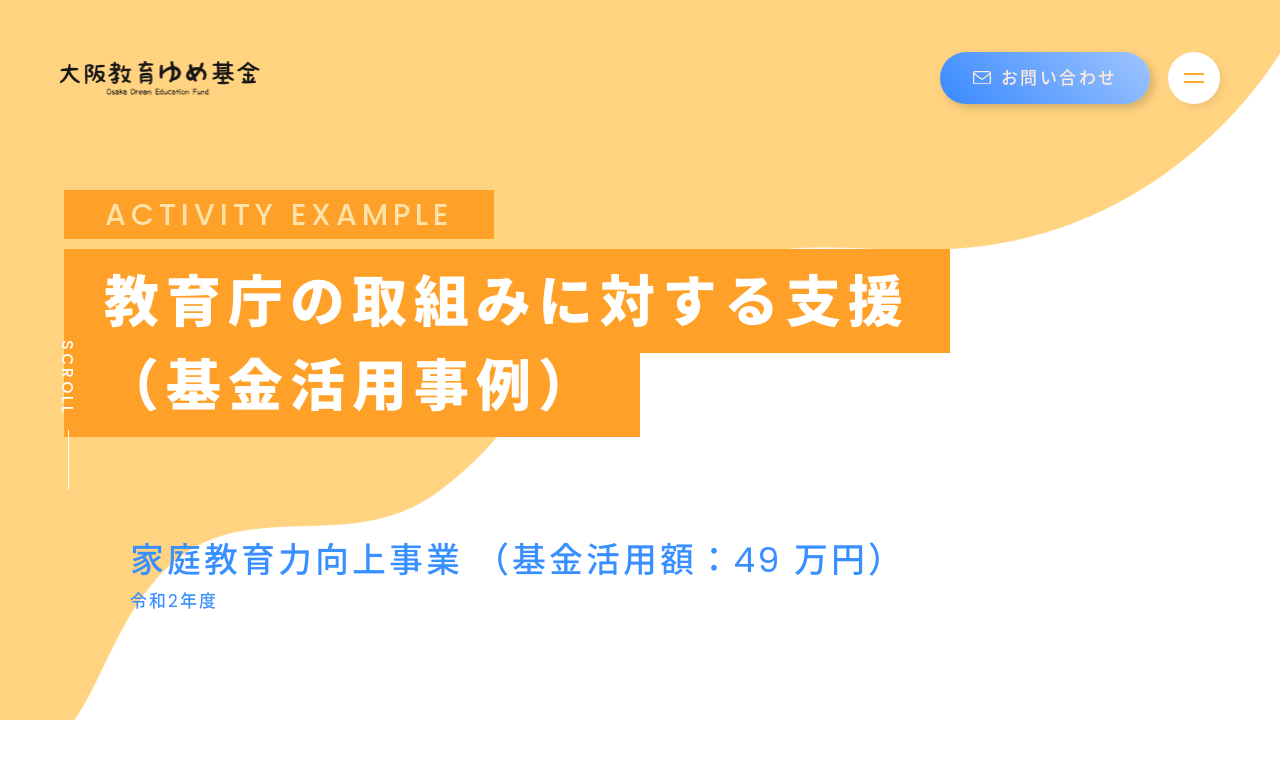

--- FILE ---
content_type: text/html; charset=UTF-8
request_url: https://osaka-yumekikin.com/activity/activity-35/
body_size: 9090
content:


<!doctype html>
<html xmlns="http://www.w3.org/1999/xhtml" xml:lang="ja" lang="ja" dir="ltr">
<head>

    <meta charset="UTF-8">

    						<meta name="description" content="子どもの「未来に向かう力（非認知能力）」育成に向け、子育て講演会や講座等で育成のポイントなどを伝える取組みを、府内の２市でモデル実施しました。" >
			
	        <title>家庭教育力向上事業 （基金活用額：49 万円） | 大阪教育ゆめ基金 -Osaka Dream Education Fund-</title>
    

    <link rel="shortcut icon" href="/favicon.ico?b">
    <link rel="apple-touch-icon-precomposed" href="/assets/images/apple-touch-icon.png">
    <meta name="format-detection" content="telephone=no">
    <meta name="viewport" content="width=device-width, initial-scale=1">


    <link rel="alternate" type="application/rss+xml" title="RSS 2.0" href="https://osaka-yumekikin.com/feed/">
    <link rel="alternate" type="text/xml" title="RSS .92" href="https://osaka-yumekikin.com/feed/rss/">
	

    <!-- ここからOGP -->
                           <meta property="og:type" content="article">
                <meta property="og:site_name" content="大阪教育ゆめ基金 -Osaka Dream Education Fund-">

	        <meta property="og:title" content="家庭教育力向上事業 （基金活用額：49 万円） | 大阪教育ゆめ基金 -Osaka Dream Education Fund-">
        <meta property="og:description" content="子どもの「未来に向かう力（非認知能力）」育成に向け、子育て講演会や講座等で育成のポイントなどを伝える取組みを、府内の２市でモデル実施しました。">
        <meta property="og:url" content="https://osaka-yumekikin.com/activity/activity-35/">
                <meta property="og:image" content="https://osaka-yumekikin.com/assets/images/share.jpg">
		        
                <meta property="og:locale" content="ja_JP">
    		<meta name="twitter:card" content="summary">



  <link href="https://osaka-yumekikin.com/odef2w/wp-content/themes/yumekikin-theme2024/style.css?a5" rel="stylesheet">
  <link rel="stylesheet" href="/assets/js/slick/slick.css">
  <link rel="stylesheet" href="/assets/js/slick/slick-theme.css?211021a">
  <link rel="stylesheet" href="/assets/css/common.min.css">

  <!-- 公開時に調整 -->
     <link rel="stylesheet" href="/assets/css/base.css?240418">



<meta name='robots' content='max-image-preview:large' />
<link rel="alternate" title="oEmbed (JSON)" type="application/json+oembed" href="https://osaka-yumekikin.com/wp-json/oembed/1.0/embed?url=https%3A%2F%2Fosaka-yumekikin.com%2Factivity%2Factivity-35%2F" />
<link rel="alternate" title="oEmbed (XML)" type="text/xml+oembed" href="https://osaka-yumekikin.com/wp-json/oembed/1.0/embed?url=https%3A%2F%2Fosaka-yumekikin.com%2Factivity%2Factivity-35%2F&#038;format=xml" />
<style id='wp-img-auto-sizes-contain-inline-css' type='text/css'>
img:is([sizes=auto i],[sizes^="auto," i]){contain-intrinsic-size:3000px 1500px}
/*# sourceURL=wp-img-auto-sizes-contain-inline-css */
</style>
<style id='wp-emoji-styles-inline-css' type='text/css'>

	img.wp-smiley, img.emoji {
		display: inline !important;
		border: none !important;
		box-shadow: none !important;
		height: 1em !important;
		width: 1em !important;
		margin: 0 0.07em !important;
		vertical-align: -0.1em !important;
		background: none !important;
		padding: 0 !important;
	}
/*# sourceURL=wp-emoji-styles-inline-css */
</style>
<style id='wp-block-library-inline-css' type='text/css'>
:root{--wp-block-synced-color:#7a00df;--wp-block-synced-color--rgb:122,0,223;--wp-bound-block-color:var(--wp-block-synced-color);--wp-editor-canvas-background:#ddd;--wp-admin-theme-color:#007cba;--wp-admin-theme-color--rgb:0,124,186;--wp-admin-theme-color-darker-10:#006ba1;--wp-admin-theme-color-darker-10--rgb:0,107,160.5;--wp-admin-theme-color-darker-20:#005a87;--wp-admin-theme-color-darker-20--rgb:0,90,135;--wp-admin-border-width-focus:2px}@media (min-resolution:192dpi){:root{--wp-admin-border-width-focus:1.5px}}.wp-element-button{cursor:pointer}:root .has-very-light-gray-background-color{background-color:#eee}:root .has-very-dark-gray-background-color{background-color:#313131}:root .has-very-light-gray-color{color:#eee}:root .has-very-dark-gray-color{color:#313131}:root .has-vivid-green-cyan-to-vivid-cyan-blue-gradient-background{background:linear-gradient(135deg,#00d084,#0693e3)}:root .has-purple-crush-gradient-background{background:linear-gradient(135deg,#34e2e4,#4721fb 50%,#ab1dfe)}:root .has-hazy-dawn-gradient-background{background:linear-gradient(135deg,#faaca8,#dad0ec)}:root .has-subdued-olive-gradient-background{background:linear-gradient(135deg,#fafae1,#67a671)}:root .has-atomic-cream-gradient-background{background:linear-gradient(135deg,#fdd79a,#004a59)}:root .has-nightshade-gradient-background{background:linear-gradient(135deg,#330968,#31cdcf)}:root .has-midnight-gradient-background{background:linear-gradient(135deg,#020381,#2874fc)}:root{--wp--preset--font-size--normal:16px;--wp--preset--font-size--huge:42px}.has-regular-font-size{font-size:1em}.has-larger-font-size{font-size:2.625em}.has-normal-font-size{font-size:var(--wp--preset--font-size--normal)}.has-huge-font-size{font-size:var(--wp--preset--font-size--huge)}.has-text-align-center{text-align:center}.has-text-align-left{text-align:left}.has-text-align-right{text-align:right}.has-fit-text{white-space:nowrap!important}#end-resizable-editor-section{display:none}.aligncenter{clear:both}.items-justified-left{justify-content:flex-start}.items-justified-center{justify-content:center}.items-justified-right{justify-content:flex-end}.items-justified-space-between{justify-content:space-between}.screen-reader-text{border:0;clip-path:inset(50%);height:1px;margin:-1px;overflow:hidden;padding:0;position:absolute;width:1px;word-wrap:normal!important}.screen-reader-text:focus{background-color:#ddd;clip-path:none;color:#444;display:block;font-size:1em;height:auto;left:5px;line-height:normal;padding:15px 23px 14px;text-decoration:none;top:5px;width:auto;z-index:100000}html :where(.has-border-color){border-style:solid}html :where([style*=border-top-color]){border-top-style:solid}html :where([style*=border-right-color]){border-right-style:solid}html :where([style*=border-bottom-color]){border-bottom-style:solid}html :where([style*=border-left-color]){border-left-style:solid}html :where([style*=border-width]){border-style:solid}html :where([style*=border-top-width]){border-top-style:solid}html :where([style*=border-right-width]){border-right-style:solid}html :where([style*=border-bottom-width]){border-bottom-style:solid}html :where([style*=border-left-width]){border-left-style:solid}html :where(img[class*=wp-image-]){height:auto;max-width:100%}:where(figure){margin:0 0 1em}html :where(.is-position-sticky){--wp-admin--admin-bar--position-offset:var(--wp-admin--admin-bar--height,0px)}@media screen and (max-width:600px){html :where(.is-position-sticky){--wp-admin--admin-bar--position-offset:0px}}

/*# sourceURL=wp-block-library-inline-css */
</style><style id='global-styles-inline-css' type='text/css'>
:root{--wp--preset--aspect-ratio--square: 1;--wp--preset--aspect-ratio--4-3: 4/3;--wp--preset--aspect-ratio--3-4: 3/4;--wp--preset--aspect-ratio--3-2: 3/2;--wp--preset--aspect-ratio--2-3: 2/3;--wp--preset--aspect-ratio--16-9: 16/9;--wp--preset--aspect-ratio--9-16: 9/16;--wp--preset--color--black: #000000;--wp--preset--color--cyan-bluish-gray: #abb8c3;--wp--preset--color--white: #ffffff;--wp--preset--color--pale-pink: #f78da7;--wp--preset--color--vivid-red: #cf2e2e;--wp--preset--color--luminous-vivid-orange: #ff6900;--wp--preset--color--luminous-vivid-amber: #fcb900;--wp--preset--color--light-green-cyan: #7bdcb5;--wp--preset--color--vivid-green-cyan: #00d084;--wp--preset--color--pale-cyan-blue: #8ed1fc;--wp--preset--color--vivid-cyan-blue: #0693e3;--wp--preset--color--vivid-purple: #9b51e0;--wp--preset--gradient--vivid-cyan-blue-to-vivid-purple: linear-gradient(135deg,rgb(6,147,227) 0%,rgb(155,81,224) 100%);--wp--preset--gradient--light-green-cyan-to-vivid-green-cyan: linear-gradient(135deg,rgb(122,220,180) 0%,rgb(0,208,130) 100%);--wp--preset--gradient--luminous-vivid-amber-to-luminous-vivid-orange: linear-gradient(135deg,rgb(252,185,0) 0%,rgb(255,105,0) 100%);--wp--preset--gradient--luminous-vivid-orange-to-vivid-red: linear-gradient(135deg,rgb(255,105,0) 0%,rgb(207,46,46) 100%);--wp--preset--gradient--very-light-gray-to-cyan-bluish-gray: linear-gradient(135deg,rgb(238,238,238) 0%,rgb(169,184,195) 100%);--wp--preset--gradient--cool-to-warm-spectrum: linear-gradient(135deg,rgb(74,234,220) 0%,rgb(151,120,209) 20%,rgb(207,42,186) 40%,rgb(238,44,130) 60%,rgb(251,105,98) 80%,rgb(254,248,76) 100%);--wp--preset--gradient--blush-light-purple: linear-gradient(135deg,rgb(255,206,236) 0%,rgb(152,150,240) 100%);--wp--preset--gradient--blush-bordeaux: linear-gradient(135deg,rgb(254,205,165) 0%,rgb(254,45,45) 50%,rgb(107,0,62) 100%);--wp--preset--gradient--luminous-dusk: linear-gradient(135deg,rgb(255,203,112) 0%,rgb(199,81,192) 50%,rgb(65,88,208) 100%);--wp--preset--gradient--pale-ocean: linear-gradient(135deg,rgb(255,245,203) 0%,rgb(182,227,212) 50%,rgb(51,167,181) 100%);--wp--preset--gradient--electric-grass: linear-gradient(135deg,rgb(202,248,128) 0%,rgb(113,206,126) 100%);--wp--preset--gradient--midnight: linear-gradient(135deg,rgb(2,3,129) 0%,rgb(40,116,252) 100%);--wp--preset--font-size--small: 13px;--wp--preset--font-size--medium: 20px;--wp--preset--font-size--large: 36px;--wp--preset--font-size--x-large: 42px;--wp--preset--spacing--20: 0.44rem;--wp--preset--spacing--30: 0.67rem;--wp--preset--spacing--40: 1rem;--wp--preset--spacing--50: 1.5rem;--wp--preset--spacing--60: 2.25rem;--wp--preset--spacing--70: 3.38rem;--wp--preset--spacing--80: 5.06rem;--wp--preset--shadow--natural: 6px 6px 9px rgba(0, 0, 0, 0.2);--wp--preset--shadow--deep: 12px 12px 50px rgba(0, 0, 0, 0.4);--wp--preset--shadow--sharp: 6px 6px 0px rgba(0, 0, 0, 0.2);--wp--preset--shadow--outlined: 6px 6px 0px -3px rgb(255, 255, 255), 6px 6px rgb(0, 0, 0);--wp--preset--shadow--crisp: 6px 6px 0px rgb(0, 0, 0);}:where(.is-layout-flex){gap: 0.5em;}:where(.is-layout-grid){gap: 0.5em;}body .is-layout-flex{display: flex;}.is-layout-flex{flex-wrap: wrap;align-items: center;}.is-layout-flex > :is(*, div){margin: 0;}body .is-layout-grid{display: grid;}.is-layout-grid > :is(*, div){margin: 0;}:where(.wp-block-columns.is-layout-flex){gap: 2em;}:where(.wp-block-columns.is-layout-grid){gap: 2em;}:where(.wp-block-post-template.is-layout-flex){gap: 1.25em;}:where(.wp-block-post-template.is-layout-grid){gap: 1.25em;}.has-black-color{color: var(--wp--preset--color--black) !important;}.has-cyan-bluish-gray-color{color: var(--wp--preset--color--cyan-bluish-gray) !important;}.has-white-color{color: var(--wp--preset--color--white) !important;}.has-pale-pink-color{color: var(--wp--preset--color--pale-pink) !important;}.has-vivid-red-color{color: var(--wp--preset--color--vivid-red) !important;}.has-luminous-vivid-orange-color{color: var(--wp--preset--color--luminous-vivid-orange) !important;}.has-luminous-vivid-amber-color{color: var(--wp--preset--color--luminous-vivid-amber) !important;}.has-light-green-cyan-color{color: var(--wp--preset--color--light-green-cyan) !important;}.has-vivid-green-cyan-color{color: var(--wp--preset--color--vivid-green-cyan) !important;}.has-pale-cyan-blue-color{color: var(--wp--preset--color--pale-cyan-blue) !important;}.has-vivid-cyan-blue-color{color: var(--wp--preset--color--vivid-cyan-blue) !important;}.has-vivid-purple-color{color: var(--wp--preset--color--vivid-purple) !important;}.has-black-background-color{background-color: var(--wp--preset--color--black) !important;}.has-cyan-bluish-gray-background-color{background-color: var(--wp--preset--color--cyan-bluish-gray) !important;}.has-white-background-color{background-color: var(--wp--preset--color--white) !important;}.has-pale-pink-background-color{background-color: var(--wp--preset--color--pale-pink) !important;}.has-vivid-red-background-color{background-color: var(--wp--preset--color--vivid-red) !important;}.has-luminous-vivid-orange-background-color{background-color: var(--wp--preset--color--luminous-vivid-orange) !important;}.has-luminous-vivid-amber-background-color{background-color: var(--wp--preset--color--luminous-vivid-amber) !important;}.has-light-green-cyan-background-color{background-color: var(--wp--preset--color--light-green-cyan) !important;}.has-vivid-green-cyan-background-color{background-color: var(--wp--preset--color--vivid-green-cyan) !important;}.has-pale-cyan-blue-background-color{background-color: var(--wp--preset--color--pale-cyan-blue) !important;}.has-vivid-cyan-blue-background-color{background-color: var(--wp--preset--color--vivid-cyan-blue) !important;}.has-vivid-purple-background-color{background-color: var(--wp--preset--color--vivid-purple) !important;}.has-black-border-color{border-color: var(--wp--preset--color--black) !important;}.has-cyan-bluish-gray-border-color{border-color: var(--wp--preset--color--cyan-bluish-gray) !important;}.has-white-border-color{border-color: var(--wp--preset--color--white) !important;}.has-pale-pink-border-color{border-color: var(--wp--preset--color--pale-pink) !important;}.has-vivid-red-border-color{border-color: var(--wp--preset--color--vivid-red) !important;}.has-luminous-vivid-orange-border-color{border-color: var(--wp--preset--color--luminous-vivid-orange) !important;}.has-luminous-vivid-amber-border-color{border-color: var(--wp--preset--color--luminous-vivid-amber) !important;}.has-light-green-cyan-border-color{border-color: var(--wp--preset--color--light-green-cyan) !important;}.has-vivid-green-cyan-border-color{border-color: var(--wp--preset--color--vivid-green-cyan) !important;}.has-pale-cyan-blue-border-color{border-color: var(--wp--preset--color--pale-cyan-blue) !important;}.has-vivid-cyan-blue-border-color{border-color: var(--wp--preset--color--vivid-cyan-blue) !important;}.has-vivid-purple-border-color{border-color: var(--wp--preset--color--vivid-purple) !important;}.has-vivid-cyan-blue-to-vivid-purple-gradient-background{background: var(--wp--preset--gradient--vivid-cyan-blue-to-vivid-purple) !important;}.has-light-green-cyan-to-vivid-green-cyan-gradient-background{background: var(--wp--preset--gradient--light-green-cyan-to-vivid-green-cyan) !important;}.has-luminous-vivid-amber-to-luminous-vivid-orange-gradient-background{background: var(--wp--preset--gradient--luminous-vivid-amber-to-luminous-vivid-orange) !important;}.has-luminous-vivid-orange-to-vivid-red-gradient-background{background: var(--wp--preset--gradient--luminous-vivid-orange-to-vivid-red) !important;}.has-very-light-gray-to-cyan-bluish-gray-gradient-background{background: var(--wp--preset--gradient--very-light-gray-to-cyan-bluish-gray) !important;}.has-cool-to-warm-spectrum-gradient-background{background: var(--wp--preset--gradient--cool-to-warm-spectrum) !important;}.has-blush-light-purple-gradient-background{background: var(--wp--preset--gradient--blush-light-purple) !important;}.has-blush-bordeaux-gradient-background{background: var(--wp--preset--gradient--blush-bordeaux) !important;}.has-luminous-dusk-gradient-background{background: var(--wp--preset--gradient--luminous-dusk) !important;}.has-pale-ocean-gradient-background{background: var(--wp--preset--gradient--pale-ocean) !important;}.has-electric-grass-gradient-background{background: var(--wp--preset--gradient--electric-grass) !important;}.has-midnight-gradient-background{background: var(--wp--preset--gradient--midnight) !important;}.has-small-font-size{font-size: var(--wp--preset--font-size--small) !important;}.has-medium-font-size{font-size: var(--wp--preset--font-size--medium) !important;}.has-large-font-size{font-size: var(--wp--preset--font-size--large) !important;}.has-x-large-font-size{font-size: var(--wp--preset--font-size--x-large) !important;}
/*# sourceURL=global-styles-inline-css */
</style>

<style id='classic-theme-styles-inline-css' type='text/css'>
/*! This file is auto-generated */
.wp-block-button__link{color:#fff;background-color:#32373c;border-radius:9999px;box-shadow:none;text-decoration:none;padding:calc(.667em + 2px) calc(1.333em + 2px);font-size:1.125em}.wp-block-file__button{background:#32373c;color:#fff;text-decoration:none}
/*# sourceURL=/wp-includes/css/classic-themes.min.css */
</style>
<link rel="https://api.w.org/" href="https://osaka-yumekikin.com/wp-json/" /><link rel="alternate" title="JSON" type="application/json" href="https://osaka-yumekikin.com/wp-json/wp/v2/activity/35" /><link rel="canonical" href="https://osaka-yumekikin.com/activity/activity-35/" />
<link rel='shortlink' href='https://osaka-yumekikin.com/?p=35' />
</head>

<body class="wp-singular activity-template-default single single-activity postid-35 wp-theme-yumekikin-theme2024">

<div id="js-loader" class="loader"></div>
<div id="wrapper" class="pore">



<header>
  <div id="headerContainer" class="poab">
    <div class="header_logo cshover">
      <a href="https://osaka-yumekikin.com/"><img src="/assets/images/common/logo.png" width="200" alt="大阪教育ゆめ基金"></a>
    </div>
    <div class="header_contact txc br50px btn_shadow">
      <a href="https://lgpos.task-asp.net/cu/270008/ea/residents/procedures/apply/17c19e3d-0c56-4111-ab3f-906531722c29/start" target="_blank" class="scroll c_light block lesp-25 bg_gradation"><img src="/assets/images/common/icon_header_mail.svg" width="18" alt="">お問い合わせ</a>
    </div>
    <button type="button" id="Button_Hamburger" class="navInner" aria-controls="global-nav" aria-expanded="false">
      <span class="navInner__line">
        <span class="u-visuallyHidden">
          メニューを開閉する
        </span>
      </span>
    </button>
  </div>

  <nav id="menu">
    <div class="menu_inner flex flex-sb">
      <div class="menu_left pore">
        <img class="ofi obf sp-hide-inline" src="/assets/images/common/menu_img.jpg" width="" alt="授業を受ける生徒">
        <div class="menu_left_logo cshover poab">
          <a href="https://osaka-yumekikin.com/"><img src="/assets/images/common/logo.png" width="200" alt="大阪教育ゆめ基金"></a>
        </div>
      </div>
      <div class="menu_right pore">
        <div class="menu_rightInner poab">
          <div class="menu_right_ttl c_orange lh1 fn-PM fns12 lesp-3">MENU</div>
          <!-- 公開時に調整 -->
                              <ul class="flex flex-sb flex-wrap fn-NBO fns13 lh14 lesp-25">
            <li class="order1"><a href="/#ind_About" class="scroll c_white">大阪教育ゆめ基金とは?</a></li>
            <li class="order3"><a href="/news/" class="scroll c_white">新着情報</a></li>
            <li class="order5"><a href="/#ind_Loving" class="scroll c_white">ふるさと納税制度</a></li>
            <li class="order7"><a href="/activity/" class="scroll c_white">教育庁の取組みに対する支援<br>（基金活用事例）</a></li>
            <li class="order2"><a href="/support/" class="scroll c_white">教育機関が実施する取組みの支援</a></li>
            <li class="order4"><a href="/introduction/" class="scroll c_white">ご寄附いただいた方々のご紹介</a></li>
            <li class="order6"><a href="/#ind_Application" class="scroll c_white">お申し込み方法</a></li>
            <li class="order8"><a href="https://lgpos.task-asp.net/cu/270008/ea/residents/procedures/apply/17c19e3d-0c56-4111-ab3f-906531722c29/start" target="_blank" class="scroll c_white">お問い合わせ</a></li>
          </ul>

          
        </div>
        <div class="menu_right_bottom poab flex flex-sb cshover">
          <div class="menu_right_bottom_link fn08"><a href="https://www.pref.osaka.lg.jp/koho/information/individual.html" target="_blank" class="underline c_white">個人情報について</a></div>
          <div class="menu_right_bottom_copy fn-PM txr c_orange lh14">&copy; Copyright 2003-2021 Osaka Prefecture,All rights reserved.</div>
        </div>
      </div>
    </div>
  </nav>
  <div class="circle-bg"></div>
</header>
<!--     headerここまで    -->






<div id="kasou_Container" class="bg_wave06 pore">

  <div class="scrolldown fn-PM fn09 lesp-3">SCROLL</div>

  <section class="activity_ttl">
    <div class="wrap1200">
      <div class="kasou_h1ttl">
        <div class="kasou_h1ttl_en c_cream lh1 fn-PM"><span>ACTIVITY EXAMPLE</span></div>
        <div class="kasou_h1ttl_jp c_white lh1 fn-NBL"><span>教育庁の取組みに対する支援</span><br><span>（基金活用事例）</span></div>
      </div>
        
        

        
        

      <div class="Post_Box wrap1020">
        <div class="Post_ttl c_blue"><h1 class="lh14 lesp-3 fns20">家庭教育力向上事業 （基金活用額：49 万円）</h1>
        <p>令和2年度</p>  
        </div>
        <div class="Post_cnt post-body">
            <p>子どもの「未来に向かう力（非認知能力）※」育成に向け、その土台形成となる乳幼児のいる家庭の教育力の向上を図るため、令和元年度に作成した啓発資料等を活用し、子育て講演会や講座等で育成のポイントなどを伝える取組みを、府内の２市でモデル実施しました。<br />
また、府が主催する研修会やシンポジウムを開催するとともに、市町村との共催による講演会等を府内４か所で実施することにより、子どもの「未来に向かう力（非認知能力）」育成の重要性について普及を行いました。</p>
<p>※未来に向かう力（非認知能力）：「目標に向かってがんばる力」「気持ちをコントロールする力」「人と関わる力」など、自分や他者と折り合いをつける力。乳幼児期にその核となる部分が形成され、認知能力とともに、子どもの将来にとって大切な力。</p>
              <br class="clear" />
        </div>
      </div>

            
                
     

        

        
    					                        <div class="pager">
                        <ul class="flex flex-sb cshover fns115 pore">
													<li class="pager-back txl poab">
								<a href="https://osaka-yumekikin.com/activity/activity-40/" rel="prev"><img class="btn_shadow" src="/assets/images/common/arrow-left.png" width="40" alt="←"><span>前の記事へ</span></a>							</li>
                                                    
						<li class="pager-list txc poab"><a href="/activity/">一覧へ戻る</a></li>
                            
													<li class="pager-next txr poab">
								<a href="https://osaka-yumekikin.com/activity/activity-46/" rel="next"><span>次の記事へ</span><img class="btn_shadow" src="/assets/images/common/arrow-right.png" width="40" alt="→"></a>							</li>
                                                
						</ul><!-- /.nav-below -->
                        </div>
								
		
    </div>
  </section>

</div>











<footer>
  <div id="footerContainer" class="pore">
    <div class="footer_menu wrap1200 flex flex-sb flex-wrap fn-NBO">
     <ul>
       <li><a href="/#ind_About" class="scroll c_white">大阪教育ゆめ基金とは?</a></li>
       <li><a href="/news/" class="scroll c_white">新着情報</a></li>
       <li><a href="/#ind_Loving" class="scroll c_white">ふるさと納税制度</a></li>
     </ul>
    
    <ul>
       <li><a href="/activity/" class="scroll c_white lh14">教育庁の取組みに対する支援<br>（基金活用事例）</a></li>
       <li><a href="/introduction/" class="scroll c_white">ご寄附いただいた方々のご紹介</a></li>
       <li><a href="/support/" class="scroll c_white lh14">教育機関が実施する<br>取組みの支援</a></li>
     </ul>


     <!-- 公開時に調整 -->
                <ul>
       <li><a href="#ind_Application" class="scroll c_white">お申し込み方法</a></li>
       <li class="nonearrow">
         <ul class="footer_menu_sub">
           <li class="c_white lh14 footer_menu_sub_ttl">府立学校や府立図書館等</li>
           <li class="icon_footer_exlink2"><a href="https://www.pref.osaka.lg.jp/o180010/kyoikusomu/kikin/moushikomihouhou.html" target="_blank" class="c_white lh14">クレジットカード</a></li>
           <li class="icon_footer_exlink2"><a href="https://lgpos.task-asp.net/cu/270008/ea/residents/procedures/apply/3eb61569-fa47-4649-89c9-a92f2678c35b/start" target="_blank" class="c_white lh14">電子申請</a></li>
           <li class="icon_footer_dl"><a href="/assets/docs/mousikomi_public.docx?2404" class="c_white lh14">郵送・FAX</a></li>
         </ul>
         <ul class="footer_menu_sub">
           <li class="c_white lh14 footer_menu_sub_ttl mt30">私立高等学校等</li>
           <li class="icon_footer_exlink2"><a href="https://lgpos.task-asp.net/cu/270008/ea/residents/procedures/apply/aee332cb-7923-4a83-aef3-b48ac414bfbf/start" target="_blank" class="c_white lh14">クレジットカード</a></li>
           <li class="icon_footer_exlink2"><a href="https://lgpos.task-asp.net/cu/270008/ea/residents/procedures/apply/a345c738-fee2-4632-b61c-6b71bdfb6204/start" target="_blank" class="c_white lh14">電子申請</a></li>
           <li class="icon_footer_dl"><a href="/assets/docs/mousikomi_private.docx" class="c_white lh14">郵送・FAX</a></li>
         </ul>
       </li>
     </ul>


    <!-- 公開時に調整 -->
             <ul>
     <li><a href="#ind_Contact" class="scroll c_white">お問い合わせ</a></li>
       <li class="nonearrow">
         <ul class="footer_menu_sub">
           <li class="icon_footer_exlink2"><a href="https://lgpos.task-asp.net/cu/270008/ea/residents/procedures/apply/17c19e3d-0c56-4111-ab3f-906531722c29/start" target="_blank" class="c_white lh14">府立学校や府立図書館等</a></li>
           <li class="icon_footer_exlink2"><a href="https://lgpos.task-asp.net/cu/270008/ea/residents/procedures/apply/c93c2087-b4f3-4644-bd73-6220f1187193/start" target="_blank" class="c_white lh14">私立高等学校等</a></li>
         </ul>
       </li>
       <li class="footer_menu_sub mt30 icon_footer_exlink"><a href="https://www.pref.osaka.lg.jp/koho/information/individual.html" target="_blank" class="scroll c_white">個人情報について</a></li>
     </ul>
    
     
    </div>
    <div class="wrap1200">
      <div class="footer_logo cshover">
        <a href="https://osaka-yumekikin.com/"><img src="/assets/images/common/footer_logo.png" width="526" alt="大阪教育ゆめ基金"></a>
      </div>
      <div class="footer_exlink">
        <div class="btn_viewmore_exlink txc br50px btn_shadow bg_gradation">
          <a href="https://www.pref.osaka.lg.jp/index.html" target="_blank" class="lesp-25 lh1">大阪府公式サイト<img src="/assets/images/common/icon_exlink.svg" width="15" alt="外部リンクアイコン"></a>
        </div>
      </div>
    </div>
    <div class="footer_copy txc fn-PM">&copy; Copyright 2003-2021 Osaka Prefecture,All rights reserved.</div>
    <div class="footer_pagetop poab">
      <p class="fn-PM">PAGE TOP</p>
      <a href="#" class="scroll btn_shadow"><img src="/assets/images/common/pagetop.png" width="45" alt="↑"></a>
    </div>
  </div>
</footer>

</div>



<script src="https://ajax.googleapis.com/ajax/libs/jquery/2.2.4/jquery.min.js"></script>
<script src="/assets/js/ofi.min.js"></script>
<!-- <script src="/assets/js/wow.min.js"></script> -->
<script src="/assets/js/ui-common.js?2303a" type="text/javascript"></script>

<script type="speculationrules">
{"prefetch":[{"source":"document","where":{"and":[{"href_matches":"/*"},{"not":{"href_matches":["/odef2w/wp-*.php","/odef2w/wp-admin/*","/odef2w/wp-content/uploads/*","/odef2w/wp-content/*","/odef2w/wp-content/plugins/*","/odef2w/wp-content/themes/yumekikin-theme2024/*","/*\\?(.+)"]}},{"not":{"selector_matches":"a[rel~=\"nofollow\"]"}},{"not":{"selector_matches":".no-prefetch, .no-prefetch a"}}]},"eagerness":"conservative"}]}
</script>
<script id="wp-emoji-settings" type="application/json">
{"baseUrl":"https://s.w.org/images/core/emoji/17.0.2/72x72/","ext":".png","svgUrl":"https://s.w.org/images/core/emoji/17.0.2/svg/","svgExt":".svg","source":{"concatemoji":"https://osaka-yumekikin.com/odef2w/wp-includes/js/wp-emoji-release.min.js?ver=6.9"}}
</script>
<script type="module">
/* <![CDATA[ */
/*! This file is auto-generated */
const a=JSON.parse(document.getElementById("wp-emoji-settings").textContent),o=(window._wpemojiSettings=a,"wpEmojiSettingsSupports"),s=["flag","emoji"];function i(e){try{var t={supportTests:e,timestamp:(new Date).valueOf()};sessionStorage.setItem(o,JSON.stringify(t))}catch(e){}}function c(e,t,n){e.clearRect(0,0,e.canvas.width,e.canvas.height),e.fillText(t,0,0);t=new Uint32Array(e.getImageData(0,0,e.canvas.width,e.canvas.height).data);e.clearRect(0,0,e.canvas.width,e.canvas.height),e.fillText(n,0,0);const a=new Uint32Array(e.getImageData(0,0,e.canvas.width,e.canvas.height).data);return t.every((e,t)=>e===a[t])}function p(e,t){e.clearRect(0,0,e.canvas.width,e.canvas.height),e.fillText(t,0,0);var n=e.getImageData(16,16,1,1);for(let e=0;e<n.data.length;e++)if(0!==n.data[e])return!1;return!0}function u(e,t,n,a){switch(t){case"flag":return n(e,"\ud83c\udff3\ufe0f\u200d\u26a7\ufe0f","\ud83c\udff3\ufe0f\u200b\u26a7\ufe0f")?!1:!n(e,"\ud83c\udde8\ud83c\uddf6","\ud83c\udde8\u200b\ud83c\uddf6")&&!n(e,"\ud83c\udff4\udb40\udc67\udb40\udc62\udb40\udc65\udb40\udc6e\udb40\udc67\udb40\udc7f","\ud83c\udff4\u200b\udb40\udc67\u200b\udb40\udc62\u200b\udb40\udc65\u200b\udb40\udc6e\u200b\udb40\udc67\u200b\udb40\udc7f");case"emoji":return!a(e,"\ud83e\u1fac8")}return!1}function f(e,t,n,a){let r;const o=(r="undefined"!=typeof WorkerGlobalScope&&self instanceof WorkerGlobalScope?new OffscreenCanvas(300,150):document.createElement("canvas")).getContext("2d",{willReadFrequently:!0}),s=(o.textBaseline="top",o.font="600 32px Arial",{});return e.forEach(e=>{s[e]=t(o,e,n,a)}),s}function r(e){var t=document.createElement("script");t.src=e,t.defer=!0,document.head.appendChild(t)}a.supports={everything:!0,everythingExceptFlag:!0},new Promise(t=>{let n=function(){try{var e=JSON.parse(sessionStorage.getItem(o));if("object"==typeof e&&"number"==typeof e.timestamp&&(new Date).valueOf()<e.timestamp+604800&&"object"==typeof e.supportTests)return e.supportTests}catch(e){}return null}();if(!n){if("undefined"!=typeof Worker&&"undefined"!=typeof OffscreenCanvas&&"undefined"!=typeof URL&&URL.createObjectURL&&"undefined"!=typeof Blob)try{var e="postMessage("+f.toString()+"("+[JSON.stringify(s),u.toString(),c.toString(),p.toString()].join(",")+"));",a=new Blob([e],{type:"text/javascript"});const r=new Worker(URL.createObjectURL(a),{name:"wpTestEmojiSupports"});return void(r.onmessage=e=>{i(n=e.data),r.terminate(),t(n)})}catch(e){}i(n=f(s,u,c,p))}t(n)}).then(e=>{for(const n in e)a.supports[n]=e[n],a.supports.everything=a.supports.everything&&a.supports[n],"flag"!==n&&(a.supports.everythingExceptFlag=a.supports.everythingExceptFlag&&a.supports[n]);var t;a.supports.everythingExceptFlag=a.supports.everythingExceptFlag&&!a.supports.flag,a.supports.everything||((t=a.source||{}).concatemoji?r(t.concatemoji):t.wpemoji&&t.twemoji&&(r(t.twemoji),r(t.wpemoji)))});
//# sourceURL=https://osaka-yumekikin.com/odef2w/wp-includes/js/wp-emoji-loader.min.js
/* ]]> */
</script>

</body>
</html>


--- FILE ---
content_type: text/css
request_url: https://osaka-yumekikin.com/odef2w/wp-content/themes/yumekikin-theme2024/style.css?a5
body_size: 2071
content:
@charset "utf-8";
/*
Theme Name: 大阪教育ゆめ基金 2024
Theme URI: https://osaka-yumekikin.com/
Description: 大阪教育ゆめ基金 2024
Version: 2.0
Author: ZEALPLUS
Author URI: http://zeaplus.co.jp/	
Tags: simple

Index:
  - Basic Styling
  - Layout
  - Navigation and Sidebar Widget
  - Form Elements

*/


/* Custum Style Setting
----------------------------------------------------------------------------------------------*/

.post-body strong {	font-weight: bold;}
.post-body em { font-style: italic;}
.post-body del { text-decoration:line-through;}	
.post-body ul { list-style: disc; margin:0 1em 1.5em; }
.post-body ol { list-style: decimal; margin:0 1em 1.5em; }
.post-body li { list-style:inherit; margin-bottom:0.3em; }
.post-body blockquote { margin:1.2em 1.2em;}
.post-body h1{ font-size:2em; line-height:1.4em;font-weight: bold; margin-top: 0em;  margin-bottom:0.5em; }
.post-body h2{ font-size:2em; line-height:1.4em;font-weight: bold; margin-top: 3em; margin-bottom:0.5em; }
.post-body h3{ font-size:1.5em; line-height:1.4em;font-weight: bold; margin-top: 2em; margin-bottom:0.5em; }
.post-body h4{ font-size:1.2em; line-height:1.4em;font-weight: bold; margin-top: 1em; margin-bottom:0.5em; }
.post-body img{ margin:1.5em auto; max-width:100%; height:auto; }
.post-body p{ margin:0px 0 1.5em;}
.post-body a{ text-decoration:underline; }


.no-page{ opacity: 0; pointer-events: none; }

.Category ul li a {color: #9bc5ff;}
.Category ul li.current-cat a {color: #388bff;}
.Category .select span a{ pointer-events: none; color: #388bff;}

#Introduction_Category a{ }

/* ----------------------------------------------------------------------
Youtube responsive - Youtube動画のレスポンシブ表示
---------------------------------------------------------------------- */
.ytube { position:relative; height:0; margin-top:20px; margin-bottom:20px; padding-bottom:56.25%; padding-top:30px; overflow:hidden; }
.ytube iframe { position:absolute; top:0; right:0; width:100% !important; height:100% !important; }

/* ----------------------------------------------------------------------
Table responsive - テーブルのレスポンシブ表示
---------------------------------------------------------------------- */
.post-table { line-height:1.6; }
@media only screen and (max-width:480px) {
    .post-table tr { display:block; margin-bottom:1.5em; }
    .post-table th, .rps_table td{ display:list-item; list-style-type:none; border:none; }
}



/* ---------- Basic Styling ---------- */

.aligncenter {
   display: block;
   margin-left: auto;
   margin-right: auto;
}

.alignright {
	float: right;
	margin: 0 0 1em 1em;
}

.alignleft {
	float: left;
	margin: 0 1em 1em 0;
}

img.centered {
	display: block;
	margin-left: auto;
	margin-right: auto;
}

img.alignright {
	padding: 1em;
	display: inline;
}

img.alignleft {
	padding: 1em;
	display: inline;
}

.caution {
	padding: 1em;
	color: #e9e9e9;
	text-align: center;
	background-color: #cc0000;
}
noscript .caution {
	margin: 0;
}

/*
.wp-caption {
	width: 100%;
	border: 1px solid #e3e3e3;
	border-radius: 4px;
	-moz-border-radius: 4px;
	-khtml-border-radius: 4px;
	-webkit-border-radius: 4px;
	background-color: #ffffff;
	text-align: center;
}
.wp-caption img {
	padding-top: 5px;
}

.wp-caption-text {
	margin: 5px 0;
	text-align: center;
	font-size: smaller;
	color: #666666;
}
*/

.wp-caption {
max-width:100%;
height:auto;
border: 1px solid #ccc;
text-align: center;
background-color: #FFF;
padding: 10px;
margin:1em 0 ;
border-radius: 3px;
}
 
.wp-caption img {
margin: 0;
padding: 0px;

}
 
.wp-caption p.wp-caption-text {
font-size: 11px;
line-height: 1.5;
padding: 10px;
margin: 0;
}

code strong {
	color: #cc3366;
	font-weight: normal;
}




p.post-meta,
p.comment-meta {
	margin-bottom: 25px;
	font-size:0.75em; line-height:1.2em;
}

.comment-list .navigation {
	margin: 10px 0;
}
.comment-list .navigation a {
	margin-right: 10px;
}

.comment-list ol li {
	margin: 10px 0;
}

.comment-list ol li.trackback {
	padding: 5px;
	border: 1px solid #c4c4c4;
}

.comment-list ul.children {
	list-style: none;
}
.comment-list ul.children li {
	border-left: 5px solid #c4c4c4;
	padding-left: 5px;
}

.comment-list li.bypostauthor {
}
.comment-list li.bypostauthor cite.fn {
	text-decoration: underline;
}

.comment-list li.comment .reply {
	margin: 10px 0 20px;
}




/* ---------- Navigation and Sidebar Widget ---------- */

/* Pagination for grid items and paginated posts */
/*
.pagination {
	margin: 50px 0 ;
	line-height:1;
}
.pagination .current {
	color: #333333;
	font-weight: bold:
}
.pagination .next, 
.pagination .prev {
}

.pagination span, 
.pagination a {
display:block;
float:left;
margin: 0 10px 10px 0;
padding: 8px 10px;
width:auto;
color:#fff;
text-decoration:none;
background: #d9d9d9;
}
 
.pagination a:hover{
color:#fff;
background: #BBB;
}
 
.pagination .current{
padding: 8px 10px;
background: #BBB;
color:#fff;
}
*/


/* Sidebar 
 * In this theme, sidebar is a horizontal line.
 * Sidebar2 is a block on the bottom.
 * See also "Form Elements" section.
 */
 
/*
#sidebar{
	list-style: none;
	list-style-type: none;
	margin: 50px 0 50px 16px;
	padding-left: 0;
}
#sidebar2 {
	list-style: none;
	list-style-type: none;
	margin: 50px 0;
	padding-left: 0;
}
#sidebar li {
	margin: 2px 0;
}
#sidebar li.widget h2.widgettitle {
	display: none;
}

#sidebar li.widget ul {
	list-style: none;
	margin: 0;
	padding: 0;
}

#sidebar li.widget ul li {
	display: inline;
	padding-right: 5px;
}

li.current-cat {
	text-decoration: underline;
}

#sidebar2 li.widget {
	display: block;
	overflow: hidden;
	float: left;
	margin: 0 5px 5px 0;
	width: 320px;
	padding: 5px 0 0 0;
	border: 0;
}

#sidebar2 h2.widgettitle {
	margin-top: 0;
	padding: 5px 10px;
	color: #333333;
	background-color: #d9d9d9;
}

#sidebar2 li.widget div {
	padding: 0 10px;
	font-size: 12px;
}

#sidebar2 li.widget ul {
	margin: 0;
	padding: 0 10px;
	font-size: 12px;
}

#sidebar2 li.widget ul li {
	list-style: none;
}
#sidebar2 ul.children ul li {
	list-style: none;
}
*/
#wp-calendar {
	margin: 1em 0;
	border: none;
}
#wp-calendar caption{
	text-align: left;
	margin: 2px 0 0 0;
	padding: 0;
}
#wp-calendar td {
	text-align: center;
}

/* ---------- Form Elements ---------- */

div.comment-form {
	margin: 0;
	padding: 0;
}

#commentform {
	margin: 0;
	padding: 0;
}
#commentform textarea {
	width: 99%;
	max-width: 640px;
}

/* for sidebar widget */

#searchform {
    width: 300px;
}
#searchform div {
	padding: 0;
	font-size: 12px;
}
#searchform label.screen-reader-text {
	display: none;
}
#searchsubmit {
	display: inline;
}

#s { /* #searchform input#s */
	width: 170px;
	margin: 0;
}

/* ---------------------------------------- Add ---------------------------------------- */






--- FILE ---
content_type: text/css
request_url: https://osaka-yumekikin.com/assets/css/common.min.css
body_size: 2415
content:
@charset "UTF-8";html,body,div,ul,ol,li,dl,dt,dd,h1,h2,h3,h4,h5,h6,pre,form,p,blockquote,fieldset,input{margin:0;padding:0}h1,h2,h3,h4,h5,h6,pre,code,address,caption,cite,code,em,strong,th{font-size:1em;font-weight:400;font-style:normal}ul,ol{list-style:none}fieldset,img{border:none}caption,th{text-align:left}table{border-collapse:collapse;border-spacing:0;font-size:1em}th,td{vertical-align:top}br{letter-spacing:normal}article,aside,details,figcaption,figure,footer,header,hgroup,menu,nav,section,main{display:block}.clear{margin:0;padding:0;clear:both}.clearer{clear:both;display:block;margin:0;padding:0;height:0;line-height:1px;font-size:1px}.hide{display:none}.lineclear{margin:0;padding:0;clear:both}.lineclear hr{display:none}.clearfix:after{height:0;visibility:hidden;content:".";display:block;clear:both}.hide-text{position:absolute;text-indent:100%;white-space:nowrap;overflow:hidden}.h1tt{position:absolute;position:absolute;text-indent:-999em;white-space:nowrap;overflow:hidden}.meiryo{font-family:"メイリオ",meiryo,Arial,sans-serif}.fn-mincho{font-family:"Times New Roman","游明朝体","Yu Mincho",YuMincho,"ヒラギノ明朝 Pro W3","Hiragino Mincho Pro","ＭＳ Ｐ明朝","MS PMincho",Times,serif}.fn-gothic{font-family:"游ゴシック","Yu Gothic",YuGothic,"ヒラギノ角ゴ Pro W3","Hiragino Kaku Gothic Pro","メイリオ",Meiryo,Osaka,"ＭＳ Ｐゴシック","MS PGothic",Helvetica,Arial,sans-serif}.fn-red{color:red!important}.lesp-n{letter-spacing:normal}.bold{font-weight:700!important}.normal{font-weight:400!important}.fns30{font-size:3em}.fns20{font-size:2em}.fns195{font-size:1.95em}.fns19{font-size:1.9em}.fns185{font-size:1.85em}.fns18{font-size:1.8em}.fns175{font-size:1.75em}.fns17{font-size:1.7em}.fns165{font-size:1.65em}.fns16{font-size:1.6em}.fns155{font-size:1.55em}.fns15{font-size:1.5em}.fns145{font-size:1.45em}.fns14{font-size:1.4em}.fns135{font-size:1.35em}.fns13{font-size:1.3em}.fns125{font-size:1.25em}.fns12{font-size:1.2em}.fns115{font-size:1.15em}.fns11{font-size:1.1em}.fns105{font-size:1.05em}.fns10{font-size:1em}.fn095{font-size:.95em}.fn09{font-size:.9em}.fn085{font-size:.85em}.fn08{font-size:.8em}.fn075{font-size:.75em}.fn07{font-size:.7em}.lh25{line-height:2.5!important;}.lh23{line-height:2.3!important}.lh20{line-height:2!important}.lh19{line-height:1.9}.lh18{line-height:1.8!important}.lh17{line-height:1.7!important}.lh16{line-height:1.6!important}.lh15{line-height:1.5!important}.lh14{line-height:1.4!important}.lh13{line-height:1.3!important}.lh12{line-height:1.2!important}.lh11{line-height:1.1!important}.lh1{line-height:1!important}.lh09{line-height:.9!important}.lh08{line-height:.8!important}.lh0{line-height:0!important}.imgwide{width:100%;height:auto}img{-ms-interpolation-mode:bicubic;max-width:100%;height:auto}a{outline:none}a:focus,img:focus{outline:0}.cshover button,.cshover a,a.cshover{-webkit-transition:all .3s;transition:all .3s}.cshover button:hover,.cshover a:hover,a.cshover:hover{-webkit-opacity:.6;opacity:.6}body{-webkit-text-size-adjust:100%;-webkit-font-smoothing:antialiased}.txc{text-align:center}.txl{text-align:left}.txr{text-align:right}.txjus{text-align:justify;text-justify:inter-ideograph}.fl{float:left}.fr{float:right}.va-b{vertical-align:bottom}.va-m{vertical-align:middle}.box-sizing{-webkit-box-sizing:border-box;-ms-box-sizing:border-box;box-sizing:border-box}.text-tategaki{writing-mode:tb-rl;writing-mode:vertical-rl;-ms-writing-mode:vertical-rl;-o-writing-mode:vertical-rl;-webkit-writing-mode:vertical-rl}.col-l{float:left}.col-r{float:right}.pore{position:relative}.poab{position:absolute}.table-row{display:table;width:100%}.table-cell{display:table-cell;vertical-align:top}.centerposi{position:absolute;top:50%;left:50%;-webkit-transform:translate(-50%,-50%);transform:translate(-50%,-50%)}.centertate{position:absolute;top:50%;-webkit-transform:translateY(-50%);transform:translateY(-50%)}.centeryoko{position:absolute;left:50%;-webkit-transform:translateX(-50%);transform:translateX(-50%)}.flex{display: -webkit-box;/*Android4.3*/display:-moz-box;/*Firefox21*/display:-ms-flexbox;/*IE10*/display:-webkit-flex;/*PC-Safari,iOS8.4*/display:flex;}.flex-sb{-webkit-box-pack:justify;/*Android4.3*/-moz-box-pack:justify;/*Firefox21*/-ms-flex-pack:justify;/*IE10*/-webkit-justify-content:space-between;/*PC-Safari,iOS8.4*/ justify-content: space-between;}.flex-wrap { -ms-flex-wrap: wrap; -webkit-flex-wrap: wrap; flex-wrap: wrap;}.fn-ellipsis{overflow:hidden;white-space:nowrap;text-overflow:ellipsis;-moz-text-overflow:ellipsis}.mt00{margin-top:0!important}.mt01{margin-top:1px!important}.mt02{margin-top:2px!important}.mt03{margin-top:3px!important}.mt04{margin-top:4px!important}.mt05{margin-top:5px!important}.mt06{margin-top:6px!important}.mt07{margin-top:7px!important}.mt08{margin-top:8px!important}.mt09{margin-top:9px!important}.mt10{margin-top:10px!important}.mt11{margin-top:11px!important}.mt12{margin-top:12px!important}.mt13{margin-top:13px!important}.mt14{margin-top:14px!important}.mt15{margin-top:15px!important}.mt16{margin-top:16px!important}.mt17{margin-top:17px!important}.mt18{margin-top:18px!important}.mt19{margin-top:19px!important}.mt20{margin-top:20px!important}.mt24{margin-top:24px!important}.mt25{margin-top:25px!important}.mt28{margin-top:28px!important}.mt30{margin-top:30px!important}.mt32{margin-top:32px!important}.mt35{margin-top:35px!important}.mt36{margin-top:36px!important}.mt40{margin-top:40px!important}.mt44{margin-top:44px!important}.mt45{margin-top:45px!important}.mt48{margin-top:48px!important}.mt50{margin-top:50px!important}.mt52{margin-top:52px!important}.mt55{margin-top:55px!important}.mt56{margin-top:56px!important}.mt60{margin-top:60px!important}.mt65{margin-top:65px!important}.mt70{margin-top:70px!important}.mt75{margin-top:75px!important}.mt80{margin-top:80px!important}.mt85{margin-top:85px!important}.mt90{margin-top:90px!important}.mt100{margin-top:100px!important}.mt110{margin-top:110px!important}.mt120{margin-top:120px!important}.mt130{margin-top:130px!important}.mt140{margin-top:140px!important}.mt150{margin-top:150px!important}.mt160{margin-top:160px!important}.mb00{margin-bottom:0!important}.mb01{margin-bottom:1px!important}.mb02{margin-bottom:2px!important}.mb03{margin-bottom:3px!important}.mb04{margin-bottom:4px!important}.mb05{margin-bottom:5px!important}.mb06{margin-bottom:6px!important}.mb07{margin-bottom:7px!important}.mb08{margin-bottom:8px!important}.mb09{margin-bottom:9px!important}.mb10{margin-bottom:10px!important}.mb11{margin-bottom:11px!important}.mb12{margin-bottom:12px!important}.mb13{margin-bottom:13px!important}.mb14{margin-bottom:14px!important}.mb15{margin-bottom:15px!important}.mb16{margin-bottom:16px!important}.mb17{margin-bottom:17px!important}.mb18{margin-bottom:18px!important}.mb19{margin-bottom:19px!important}.mb20{margin-bottom:20px!important}.mb24{margin-bottom:24px!important}.mb25{margin-bottom:25px!important}.mb28{margin-bottom:28px!important}.mb30{margin-bottom:30px!important}.mb32{margin-bottom:32px!important}.mb35{margin-bottom:35px!important}.mb36{margin-bottom:36px!important}.mb40{margin-bottom:40px!important}.mb44{margin-bottom:44px!important}.mb45{margin-bottom:45px!important}.mb48{margin-bottom:48px!important}.mb50{margin-bottom:50px!important}.mb52{margin-bottom:52px!important}.mb55{margin-bottom:55px!important}.mb56{margin-bottom:56px!important}.mb60{margin-bottom:60px!important}.mb65{margin-bottom:65px!important}.mb70{margin-bottom:70px!important}.mb75{margin-bottom:75px!important}.mb80{margin-bottom:80px!important}.mb85{margin-bottom:85px!important}.mb90{margin-bottom:90px!important}.mb100{margin-bottom:100px!important}.mb110{margin-bottom:110px!important}.mb120{margin-bottom:120px!important}.mb130{margin-bottom:130px!important}.mb140{margin-bottom:140px!important}.mb150{margin-bottom:150px!important}.mb160{margin-bottom:160px!important}.pt00{padding-top:0!important}.pt01{padding-top:1px!important}.pt02{padding-top:2px!important}.pt03{padding-top:3px!important}.pt04{padding-top:4px!important}.pt05{padding-top:5px!important}.pt06{padding-top:6px!important}.pt07{padding-top:7px!important}.pt08{padding-top:8px!important}.pt09{padding-top:9px!important}.pt10{padding-top:10px!important}.pt11{padding-top:11px!important}.pt12{padding-top:12px!important}.pt13{padding-top:13px!important}.pt14{padding-top:14px!important}.pt15{padding-top:15px!important}.pt16{padding-top:16px!important}.pt17{padding-top:17px!important}.pt18{padding-top:18px!important}.pt19{padding-top:19px!important}.pt20{padding-top:20px!important}.pt24{padding-top:24px!important}.pt25{padding-top:25px!important}.pt28{padding-top:28px!important}.pt30{padding-top:30px!important}.pt32{padding-top:32px!important}.pt35{padding-top:35px!important}.pt36{padding-top:36px!important}.pt40{padding-top:40px!important}.pt44{padding-top:44px!important}.pt45{padding-top:45px!important}.pt48{padding-top:48px!important}.pt50{padding-top:50px!important}.pt52{padding-top:52px!important}.pt55{padding-top:55px!important}.pt56{padding-top:56px!important}.pt60{padding-top:60px!important}.pt65{padding-top:65px!important}.pt70{padding-top:70px!important}.pt75{padding-top:75px!important}.pt80{padding-top:80px!important}.pt85{padding-top:85px!important}.pt90{padding-top:90px!important}.pt95{padding-top:95px!important}.pt100{padding-top:100px!important}.pb00{padding-bottom:0!important}.pb01{padding-bottom:1px!important}.pb02{padding-bottom:2px!important}.pb03{padding-bottom:3px!important}.pb04{padding-bottom:4px!important}.pb05{padding-bottom:5px!important}.pb06{padding-bottom:6px!important}.pb07{padding-bottom:7px!important}.pb08{padding-bottom:8px!important}.pb09{padding-bottom:9px!important}.pb10{padding-bottom:10px!important}.pb11{padding-bottom:11px!important}.pb12{padding-bottom:12px!important}.pb13{padding-bottom:13px!important}.pb14{padding-bottom:14px!important}.pb15{padding-bottom:15px!important}.pb16{padding-bottom:16px!important}.pb17{padding-bottom:17px!important}.pb18{padding-bottom:18px!important}.pb19{padding-bottom:19px!important}.pb20{padding-bottom:20px!important}.pb24{padding-bottom:24px!important}.pb25{padding-bottom:25px!important}.pb28{padding-bottom:28px!important}.pb30{padding-bottom:30px!important}.pb32{padding-bottom:32px!important}.pb35{padding-bottom:35px!important}.pb36{padding-bottom:36px!important}.pb40{padding-bottom:40px!important}.pb44{padding-bottom:44px!important}.pb45{padding-bottom:45px!important}.pb48{padding-bottom:48px!important}.pb50{padding-bottom:50px!important}.pb52{padding-bottom:52px!important}.pb55{padding-bottom:55px!important}.pb56{padding-bottom:56px!important}.pb60{padding-bottom:60px!important}.pb65{padding-bottom:65px!important}.pb70{padding-bottom:70px!important}.pb75{padding-bottom:75px!important}.pb80{padding-bottom:80px!important}.pb85{padding-bottom:85px!important}.pb90{padding-bottom:90px!important}.pb95{padding-bottom:95px!important}.pb100{padding-bottom:100px!important}.pl00{padding-left:0!important}.pl01{padding-left:1px!important}.pl02{padding-left:2px!important}.pl03{padding-left:3px!important}.pl04{padding-left:4px!important}.pl05{padding-left:5px!important}.pl06{padding-left:6px!important}.pl07{padding-left:7px!important}.pl08{padding-left:8px!important}.pl09{padding-left:9px!important}.pl10{padding-left:10px!important}.pl15{padding-left:15px!important}.pl20{padding-left:20px!important}.pl25{padding-left:25px!important}.pl30{padding-left:30px!important}.pl35{padding-left:35px!important}.pl40{padding-left:40px!important}.pl45{padding-left:45px!important}.pl50{padding-left:50px!important}.pr00{padding-right:0!important}.pr01{padding-right:1px!important}.pr02{padding-right:2px!important}.pr03{padding-right:3px!important}.pr04{padding-right:4px!important}.pr05{padding-right:5px!important}.pr06{padding-right:6px!important}.pr07{padding-right:7px!important}.pr08{padding-right:8px!important}.pr09{padding-right:9px!important}.pr10{padding-right:10px!important}.pr15{padding-right:15px!important}.pr20{padding-right:20px!important}.pr25{padding-right:25px!important}.pr30{padding-right:30px!important}.pr35{padding-right:35px!important}.pr40{padding-right:40px!important}.pr45{padding-right:45px!important}.pr50{padding-right:50px!important}

--- FILE ---
content_type: text/css
request_url: https://osaka-yumekikin.com/assets/css/base.css?240418
body_size: 16824
content:
@charset "UTF-8";

@import url('https://fonts.googleapis.com/css2?family=Poppins:wght@400;500;600;700&display=swap');

@font-face {
    font-family: 'NotoSansCJKjp-Medium';
    font-style: normal;
    font-weight: 400;
    src: url('../webfont/NotoSansCJKjp-Medium.woff2') format('woff2'),
       url('../webfont/NotoSansCJKjp-Medium.woff') format('woff'),
       url('../webfont/NotoSansCJKjp-Medium.ttf')  format('truetype'),
       url('../webfont/NotoSansCJKjp-Medium.eot') format('embedded-opentype');
}
@font-face {
    font-family: 'NotoSansCJKjp-Bold';
    font-style: normal;
    font-weight: 700;
    src: url('../webfont/NotoSansCJKjp-Bold.woff2') format('woff2'),
       url('../webfont/NotoSansCJKjp-Bold.woff') format('woff'),
       url('../webfont/NotoSansCJKjp-Bold.ttf')  format('truetype'),
       url('../webfont/NotoSansCJKjp-Bold.eot') format('embedded-opentype');
}
@font-face {
    font-family: 'NotoSansCJKjp-Black';
    font-style: normal;
    font-weight: 900;
    src: url('../webfont/NotoSansCJKjp-Black.woff2') format('woff2'),
       url('../webfont/NotoSansCJKjp-Black.woff') format('woff'),
       url('../webfont/NotoSansCJKjp-Black.ttf')  format('truetype'),
       url('../webfont/NotoSansCJKjp-Black.eot') format('embedded-opentype');
}


/* Base Setting
==========================================================*/

html { font-size: 62.5%; height: 100%;}
body { font-size: 1.7rem; line-height: 2; font-family: 'Poppins','NotoSansCJKjp-Medium'; font-weight: 400; margin:0; padding: 0; color: #333; -webkit-text-size-adjust: 100%; letter-spacing: .2rem; height: 100%; background: #fff;}
/* IE */
@media screen and (-ms-high-contrast: active), screen and (-ms-high-contrast: none) {
  body { letter-spacing: 0.02em; line-height: 1.8;}
  a:focus { outline: 2px dotted red !important;}
}

a       { text-decoration: none; color: #333; -webkit-transition: all .3s; transition: all .3s; cursor: pointer; outline: inherit;}
a:hover { text-decoration: none;}
a.underline { text-decoration: underline;}
a.block { display: block;}
img { -ms-interpolation-mode: bicubic; max-width: 100%; height: auto; vertical-align: middle;}
:focus-visible { outline: 2px dotted red !important;}
::-moz-selection { background: #ffab29; color: #fff;}
::selection { background: #ffab29; color: #fff;}

/* fonts */
.fn-NBO { font-family: 'NotoSansCJKjp-Bold', sans-serif; font-weight: 700; font-style: normal;}
.fn-NBL { font-family: 'NotoSansCJKjp-Black', sans-serif; font-weight: 900; font-style: normal;}
.fn-PM { font-family: 'Poppins', sans-serif; font-weight: 500; font-style: normal;}
.fn-PSB { font-family: 'Poppins', sans-serif; font-weight: 600; font-style: normal;}
.fn-PBO { font-family: 'Poppins', sans-serif; font-weight: 700; font-style: normal;}

.lesp-15 { letter-spacing: .15rem;}
.lesp-22 { letter-spacing: .22rem;}
.lesp-25 { letter-spacing: .25rem;}
.lesp-3 { letter-spacing: .3rem;}
.lesp-4 { letter-spacing: .4rem;}

/* color */
.c_white { color: #fff;}
.c_blue { color: #388fff;}
.c_orange { color: #ffb129;}
.c_lightorange { color: #ffe9be;}
.c_cream { color: #ffe2a9;}
.c_light { color: #ffebdb;}
.c_gray { color: #4d4d4d;}
.c_red { color: #F61515;}

.bg_white { background: #fff;}
.bg_blue { background: #64d1dd;}
.bg_bluegray { background: #e7e9ec;}
.bg_cream { background: #fff8eb;}
.bg_orange { background: #f7a231;}
.bg_green { background: #96d850;}
.bg_dot { background: url(../images/common/bg_dot.png) 0 0 repeat; background-size: 48px;}

.bg_cg_blue{ background-color: #388fff;}
.bg_cg_orange{ background-color: #ff6a3a;}
.bg_cg_green{ background-color: #4cb5a0;}
.bg_cg_purple{ background-color: #485da9;}
.bg_cg_yellow{ background-color: #ffaa29;}
.bg_cg_gray{ background-color: #9b9b9b;}

.bg_gradation {
  background : -moz-linear-gradient(15.6% 141.51% 45deg,rgba(56, 137, 255, 1) 0%,rgba(159, 197, 255, 1) 100%);
  background : -webkit-linear-gradient(45deg, rgba(56, 137, 255, 1) 0%, rgba(159, 197, 255, 1) 100%);
  background : -webkit-gradient(linear,15.6% 141.51% ,84.4% -41.51% ,color-stop(0,rgba(56, 137, 255, 1) ),color-stop(1,rgba(159, 197, 255, 1) ));
  background : -o-linear-gradient(45deg, rgba(56, 137, 255, 1) 0%, rgba(159, 197, 255, 1) 100%);
  background : -ms-linear-gradient(45deg, rgba(56, 137, 255, 1) 0%, rgba(159, 197, 255, 1) 100%);
  -ms-filter: "progid:DXImageTransform.Microsoft.gradient(startColorstr='#3889FF', endColorstr='#9FC5FF' ,GradientType=0)";
  background : linear-gradient(45deg, rgba(56, 137, 255, 1) 0%, rgba(159, 197, 255, 1) 100%);
  filter: progid:DXImageTransform.Microsoft.gradient(startColorstr='#3889FF',endColorstr='#9FC5FF' , GradientType=1);
}







.br50px { border-radius: 50px;}
.br30px { border-radius: 30px;}
.br10px { border-radius: 10px;}

.box_shadow { box-shadow : -5px 9px 15px rgba(81, 81, 81, 0.35);}
.box_shadow_right { box-shadow : 5px 9px 15px rgba(81, 81, 81, 0.35);}
.btn_shadow { box-shadow : 4px 4px 8px rgba(0, 0, 0, .16); webkit-transition: all .5s ease; transition: all .5s ease;}
@media screen and (min-width: 769px) {
  .btn_shadow:hover,
  .btn_shadow:focus  { transform: translateY(-5px); box-shadow: 6px 6px 18px rgba(0,0,0,.22); opacity: .9;}
}

/* 2行目字下げ */
.indent li { margin-left: 1.5rem; text-indent: -1.5rem;}

/* object fit */
.obf { -o-object-fit: cover; object-fit: cover; -o-object-position: center; object-position: center; font-family: 'object-fit: cover; object-position: center;'; height: 100%; width: 100%; }

/* slider */
.slide ul{ display: none; }
.slide ul.slick-initialized { display: block; }

/* hover */
.hover_expansion { overflow: hidden;}
.hover_expansion img { will-change: transform; -webkit-transition: transform 1.2s cubic-bezier(0.25, 0.46, 0.45, 0.94); transition: transform 1.2s cubic-bezier(0.25, 0.46, 0.45, 0.94);}
@media screen and (min-width: 769px) {
  .hover_expansion a:hover img,
  a:hover .hover_expansion img,
  .hover_expansion a:focus img,
  a:focus .hover_expansion img { -webkit-transform: scale(1.07); transform: scale(1.07);}
}



/* hack
========================================================== */

.sp-hide { display: block;}
.sp-hide-inline { display: inline;}
.sp-show { display:none;}
.sp-show-inline { display:none;}
.sp-show-350, .sp-show-420, .sp-show-520, .sp-show-600, .sp-show-800, .sp-show-900, .sp-show1200, .sp-show-1250 { display:none;}
.sp-hide-350, .sp-hide-420, .sp-hide-520, .sp-hide-600, .sp-hide-800, .sp-hide-900 { display:inline;}



/* ------------------------------------ */

@media screen and (max-width: 1250px) {
  .sp-show-1250 { display: inline;}
}

@media screen and (max-width: 900px) {
  .sp-show-900 { display:inline;}
  .sp-hide-900 { display:none;}
}

@media screen and (max-width: 1200px) {
  .sp-show1200 { display: inline;}
}

@media screen and (max-width: 900px) {
  .sp-show-900 { display:inline;}
  .sp-hide-900 { display:none;}
}

@media screen and (max-width: 800px) {
  .sp-show-800 { display:block;}
  .sp-hide-800 { display:none;}
}


@media screen and (max-width: 768px) {

.sp-hide-inline, .sp-hide { display: none !important;}
.sp-show { display:block;}
.sp-show-inline { display:inline;}
.sp-br-none br, br.sp-br-none {display: none;}

.sp-no-flex { display: block;}

    @media screen and (max-width: 600px) {
      .sp-show-600 { display:inline !important;}
      .sp-hide-600 { display:none;}
    }

    @media screen and (max-width: 520px) {
      .sp-show-520 { display:inline;}
      .sp-hide-520 { display:none;}
    }

    @media screen and (max-width: 420px) {
      .sp-show-420 { display:inline;}
      .sp-hide-420 { display:none;}
    }

    @media screen and (max-width: 350px) {
      .sp-show-350 { display:inline;}
      .sp-hide-350 { display:none;}
    }

body { font-size: 1.6rem; line-height: 1.8;}
img { max-width: 100%; height: auto;}

.lesp-15 { letter-spacing: .1rem;}
.lesp-25 { letter-spacing: .2rem;}
.lesp-3 { letter-spacing: .2rem;}
.lesp-4 { letter-spacing: .25rem;}

}



/* main-layout
==========================================================*/

#wrapper { width: 100%;}
.wrap { width: 100%; margin: 0 auto;}
/*.wrapInner { padding: 120px 0 130px; }  */
.wrap1200 { width: 90%; margin: 0 auto; max-width: 1200px;}
.wrap1100 { width: 90%; margin: 0 auto; max-width: 1100px;}
.wrap1020 { width: 90%; margin: 0 auto; max-width: 1020px;}

.col {}
  .col-l { float: left;}
  .col-r { float: right;}

.order1 { order: 1;}
.order2 { order: 2;}
.order3 { order: 3;}
.order4 { order: 4;}
.order5 { order: 5;}
.order6 { order: 6;}
.order7 { order: 7;}
.order8 { order: 8;}


/* header
==========================================================*/

#headerContainer { top: 60px; left: 0; width: 100%; padding: 0 60px; box-sizing: border-box;}
#headerContainer .header_logo { position: fixed; z-index: 99;}
#headerContainer .header_contact { width: 210px; height: 52px; line-height: 52px; position: fixed; top: 52px; right: 130px; z-index: 99;}
#headerContainer .header_contact a { border-radius: 50px;}
#headerContainer .header_contact img { display: inline-block; margin-right: 1rem; position: relative; top: -2px;}


/* navInner */
.navInner { display: block !important; z-index: 99999; position: fixed; right: 60px; top: 52px; width: 52px; height: 52px; border-radius: 50%; border: none; background: #fff; box-shadow : 4px 4px 6px rgba(0, 0, 0, .06); -webkit-transition: all .5s ease; transition: all .5s ease; cursor: pointer; -webkit-appearance: none; -moz-appearance: none; appearance: none; outline: none; }
@media screen and (min-width: 769px) {
  .navInner:hover { transform: translateY(-5px); box-shadow: 6px 6px 18px rgba(0,0,0,.22); opacity: .9; }
}
.navInner__line { position: absolute; top: 0; right: 0; bottom: 0; left: 0; margin: auto; width: 20px; height: 1.5px; background-color: #fff; -webkit-transition: inherit; transition: inherit; }
.navInner__line::before,
.navInner__line::after { position: absolute; display: block; width: 100%; height: 100%; background-color: #ffab29; content: ''; -webkit-transition: inherit; transition: inherit; }
.navInner__line::before { top: -4px; }
.navInner__line::after { top: 4px; }
.navInner[aria-expanded="true"] .navInner__line { background-color: transparent; }
.navInner[aria-expanded="true"] .navInner__line::before,
.navInner[aria-expanded="true"] .navInner__line::after { top: 0; background-color: #ffab29; }
.navInner[aria-expanded="true"] .navInner__line::before { -webkit-transform: rotate(45deg); -ms-transform: rotate(45deg); transform: rotate(45deg); }
.navInner[aria-expanded="true"] .navInner__line::after { -webkit-transform: rotate(-45deg); -ms-transform: rotate(-45deg); transform: rotate(-45deg); }
.u-visuallyHidden { position: absolute; white-space: nowrap; width: 1px; height: 1px; overflow: hidden; border: 0; padding: 0; clip: rect(0 0 0 0); clip-path: inset(50%); margin: -1px; }


@media screen and (max-width: 1000px) {
  #headerContainer { top: 40px; padding: 0 40px;}
  #headerContainer .header_contact { width: 190px; top: 31px; right: 108px;}
  .navInner { right: 35px; top: 30px;}
}
@media screen and (max-width: 768px) {
  #headerContainer { top: 24px; padding: 0 5%; }
  #headerContainer .header_logo { width: 180px;}
  #headerContainer .header_contact { display: none;}
  .navInner { right: 12px; top: 12px; width: 46px; height: 46px;}
  .menu-trigger { left: 13px; top: 5px;}
}


/* menu */
#menu { display: none; position: fixed; top: 0; left: 0; background: #ffd37f; width: 100%; height: 100vh; max-width: 100%; overflow: hidden; padding: 30px; box-sizing: border-box; z-index: 991; }
.menu_inner { height: -webkit-calc(100vh - 60px); height: -moz-calc(100vh - 60px); height: calc(100vh - 60px);}
.menu_left { width: 30vw; min-width: 450px; border-radius: 20px; overflow: hidden;}
.menu_left .menu_left_logo { top: 30px; left: 30px;}
.menu_right { max-width: 740px; width: 86%; margin: 0 auto;}
.menu_right .menu_rightInner { top: 50%; left: 0; transform: translateY(-50%); width: 100%;}
.menu_right .menu_rightInner ul { margin-top: 45px;}
.menu_right .menu_rightInner ul li { width: 50%; margin-bottom: 28px;}
.menu_right .menu_right_bottom { left: 0; bottom: 0; width: 100%;}
.menu_right .menu_right_bottom .menu_right_bottom_copy { font-size: 1rem; letter-spacing: .1rem; margin-top: 6px;}

@media screen and (max-height: 800px) {
  .menu_right .menu_rightInner { top: 25%;}
}
@media screen and (max-width: 1400px) {
  .menu_left { width: 30vw; min-width: auto;}
  .menu_right { margin: 0 auto;}
}
@media screen and (max-width: 1200px) {
  .menu_right {width: 64%; margin-right: 0;}
  .menu_right .menu_rightInner ul { font-size: 1.1em;}
}
@media screen and (max-width: 1100px) {
  .menu_left { width: 42%;}
  .menu_right { width: 50%;}
  .menu_right ul { display: block; font-size: 1.2em;}
  .menu_right .menu_rightInner ul { margin-top: 30px;}
  .menu_right .menu_rightInner ul li { width: 100%; margin-bottom: 20px;}
  .menu_right .menu_right_bottom { display: block;}
  .menu_right .menu_right_bottom .menu_right_bottom_copy { text-align: left;}

  @media screen and (max-height: 860px) {
    .menu_right .menu_rightInner { top: 50%;}
  }
}
@media screen and (max-width: 768px) {
  #menu { padding: 24px 5%; }
  .menu_inner { height: 100%; display: block; height: 100vh; overflow-y: scroll; -webkit-overflow-scrolling: touch; overflow-scrolling: touch; overflow-x: hidden; -ms-overflow-style: none; scrollbar-width: none;}
  .menu_left { position: static; width: 100%;}
  .menu_left .menu_left_logo { position: static; width: 180px;}
  .menu_right { position: static; width: 100%; max-width: 100%; margin: 30px auto;}
  .menu_right .menu_rightInner { position: static; margin-bottom: 60px; transform: none;}
  .menu_right .menu_rightInner ul { margin-top: 10px; font-size: 1.1em;}
  .menu_right .menu_rightInner ul li { margin-bottom: 2px;}
  .menu_right .menu_rightInner ul li a { display: block; padding: 8px 0; box-sizing: border-box;}
  .menu_right .menu_right_bottom { position: static; margin-bottom: 100px;}
}

/* circle */
.circle-bg { position: fixed; z-index:3; width: 100px; height: 100px; border-radius: 50%; background: #ffd37f; transform: scale(0); right: 36px; top: 28px; transition: all .3s ease-in; }
.circle-bg.active { transform: scale(50); }
@media screen and (max-width: 768px) {
  .circle-bg { right: -16px; top: -10px; }
}

/* scrolldown */
.scrolldown { position: absolute; left: 60px; top: 0; bottom: 0; margin: auto; z-index: 2; overflow: hidden; line-height: 1; text-transform: uppercase; text-decoration: none; -ms-writing-mode: tb-lr; writing-mode: vertical-lr; height: 150px; color: #ffa029;}
.scrolldown::after { content: ''; position: absolute; bottom: 0; left: 50%; width: 1px; height: 20px; background: #fff; animation: sdl 2s ease infinite;}
.scrolldown::before { content: ''; position: absolute; bottom: 0; left: 50%; width: 1px; height: 60px; background: #ffa029; }
#kasou_Container .scrolldown { top: 340px; bottom: auto; color: #fff;}
#kasou_Container .scrolldown::before { background: #fff;}
#kasou_Container .scrolldown::after { background: #ffd37f;}
@keyframes sdl {
  0% {
    transform: translateY(-40px);
  }
  50%, 100% {
    transform: translateY(20px);
  }
}
@media screen and (max-width: 1260px) {
  .scrolldown { left: 50px; font-size: 1.2rem; height: 135px;}
  #kasou_Container .scrolldown { left: 20px; font-size: 1.2rem; height: 135px;}
}
@media screen and (max-width: 768px) {
  .scrolldown { display: none;}
}


/* footer
==========================================================*/

#footerContainer { width: 100%; padding: 70px 0 35px; background: #ffcc6a;}
.footer_menu { margin-bottom: 120px;}
  .footer_menu ul { width: 19.6%; min-width: 215px;}
  .footer_menu ul li { margin-bottom: 10px; position: relative;}
  .footer_menu ul li::before,
  .footer_menu ul li::after{ position: absolute; top: 0; bottom: 0; right: 0; margin: auto; content: ""; vertical-align: middle; }
  .footer_menu ul li::before { right: 2px; top: 0; width: 5px; height: 5px; border-top: 1px solid #3880ff; border-right: 1px solid #3880ff; -webkit-transform: rotate(45deg); transform: rotate(45deg); }
  .footer_menu ul li a { display: block; padding: 3px 0; font-size: .82em;}
  .footer_menu_sub_ttl{padding: 3px 0; font-size: .82em;}
  .footer_menu_sub_ttl::before{content: none!important;}

  .footer_menu ul li.icon_footer_exlink::before,
  .footer_menu ul li.icon_footer_exlink::after,
  .footer_menu ul li.icon_footer_exlink2::before,
  .footer_menu ul li.icon_footer_exlink2::after,
  .footer_menu ul li.icon_footer_dl::before,
  .footer_menu ul li.icon_footer_dl::after { content: none;}

  .footer_menu ul li.icon_footer_exlink::after { content: ""; background: url(../images/common/icon_footer_exlink.png) 0 0 no-repeat; background-size: cover; position: absolute; right: 0; top: 2px; width: 10px; height: 10px;}
  .footer_menu ul li.icon_footer_exlink2::after { content: ""; background: url(../images/common/icon_footer_exlink2.png) 0 0 no-repeat; background-size: cover; position: absolute; right: 0; top: 2px; width: 10px; height: 10px;}
  .footer_menu ul li.icon_footer_dl::after { content: ""; background: url(../images/common/icon_footer_dl.png) 0 0 no-repeat; background-size: cover; position: absolute; right: -1px; top: 0; width: 11px; height: 11px;}

.footer_menu ul li ul.footer_menu_sub { width: 100%; min-width: 100%; margin-top: 12px;}
  .footer_menu ul li ul.footer_menu_sub li { margin-bottom: 6px; padding-left: 18px;}
  .footer_menu ul li.nonearrow::before,
  .footer_menu ul li.nonearrow::after { content: none;}
  .footer_menu ul li ul.footer_menu_sub li::before { border-top: 1px solid #88b9ff; border-right: 1px solid #88b9ff;}
  .footer_menu ul li ul.footer_menu_sub li a { position: relative;}
  .footer_menu ul li ul.footer_menu_sub li a:before { content: ""; position: absolute; left: -13px; top: 10px; width: 4px; height: 4px; background: #ffa029; border-radius: 2px;}


.footer_exlink { max-width: 240px; width: 100%; margin: -50px 0 0 auto;}
#footerContainer .btn_viewmore_exlink { max-width: 240px; margin: 0;}
.footer_copy { margin-top: 50px; color: #ffa029; font-size: 1rem; letter-spacing: .1rem;}

.footer_pagetop { right: 30px; bottom: 60px; z-index: 2;}
.footer_pagetop p { color: #ffa029; font-size: 1.1rem; -webkit-transform: rotate(90deg); transform: rotate(90deg); position: relative; top: -40px; right: 4px;}
.footer_pagetop a { display: block; width: 45px; height: 45px; border-radius: 50px;}

@media screen and (min-width: 769px) {
  .footer_menu ul li a:hover,
  .footer_menu ul li a:focus { color: #3884ff;}
}
@media screen and (max-width: 1450px) {
  .footer_logo { width: 50%;}
  .footer_exlink {margin: -50px 60px 0 auto; }
  .footer_pagetop { right: 20px;}
}
@media screen and (max-width: 1060px) {
  .footer_menu { max-width: 700px; margin-bottom: 70px;}
  .footer_menu ul { width: 42%; min-width: auto;}
  .footer_menu > ul:nth-child(1) { order:1;}
  .footer_menu > ul:nth-child(2) { order:3;}
  .footer_menu > ul:nth-child(3) { order:2;}
  .footer_menu > ul:nth-child(4) { order:4;}
  .footer_menu ul li ul.footer_menu_sub li br { display: none;}
}
@media screen and (max-width: 860px) {
  .footer_logo { width: 70%; margin: 0 auto;}
  .footer_exlink { margin: 30px auto 0; }
  .footer_pagetop { right: 10px;}
}
@media screen and (max-width: 768px) {
  .footer_menu { max-width: 420px; width: 80%;}
  .footer_menu ul { width: 100%; min-width: auto;}
  .footer_menu ul li { margin-bottom: 5px;}
  .footer_menu ul li a { padding: 5px 0;}
  .footer_menu > ul:nth-child(2) { order:2;}
  .footer_menu > ul:nth-child(3) { order:3;}
}
@media screen and (max-width: 520px) {
  .footer_pagetop { right: 5%; bottom: auto; top: -22px; }
  .footer_pagetop p { display: none;}
}


/* INDEX
==========================================================*/

/* loader */
.loader { align-items: center; background: #fff; bottom: 0; display: flex; justify-content: center; left: 0; position: fixed; right: 0; top: 0; z-index: 99999; }
/* .loader::after { content: ''; height: 60px;  width: 50%; max-width: 360px; background: url(../images/common/logo.svg) center center no-repeat; background-size: contain;} */
@media screen and (-ms-high-contrast: active), screen and (-ms-high-contrast: none) {
.loader { display: none;}
}

/* mainvisual */
#mainvisual { width: 100%; height: 100vh; padding: 30px; box-sizing: border-box; background: #ffd37f; min-height: 800px; overflow: hidden;}
#mainvisual .mainvisualInner { height: -webkit-calc(100vh - 60px); height: -moz-calc(100vh - 60px); height: calc(100vh - 60px); min-height: 740px; border-radius: 10px 10px 40px 10px; overflow: hidden;}
#mainvisual .mainvisualInner .mainvisual_img { width: 573px; position: absolute; top: 50%; left: 50%; transform: translateX(-29%) translateY(-50%); }
#mainvisual .mainvisualInner .mainvisual_img .mv_chara { margin-top: 20px;}

#mainvisual .mainvisual_btn { right: 0; bottom: 0;}

/* .mainvisual_btn { animation: spin 5s linear infinite; }
.mainvisual_btn:hover { animation-play-state: paused;}
@keyframes spin {
	0% { transform: rotate(0deg);}
	100% { transform: rotate(360deg);}
} */
/* マウスオーバーで回転 ver */
.mainvisual_btn { transition: all 1s ease; -webkit-transition: all 1s ease; }
@media screen and (min-width: 769px) {
  .mainvisual_btn:hover,
  .mainvisual_btn:focus { transform: rotate(360deg); -webkit-transform: rotate(360deg); }
}


@media screen and (max-width: 1210px) {
  #mainvisual .mainvisualInner .mainvisual_img { width: 58%; max-width: 520px;}
  #mainvisual .mainvisualInner .mv_chara { margin-right: 7%;}
  #mainvisual .mainvisual_btn { width: 240px;}
}
@media screen and (max-width: 768px) {
  #mainvisual { padding: 15px; min-height: 460px; height: 80vw; }
  #mainvisual .mainvisualInner { height: -webkit-calc(80vw - 30px); height: -moz-calc(80vw - 30px); height: calc(80vw - 30px); border-radius: 10px 10px 70px 10px; min-height: 430px;}
  #mainvisual .mainvisualInner .mainvisual_img { width: 60%; transform: translateX(-32%) translateY(-60%); max-width: 340px;}
  #mainvisual .mainvisual_btn { width: 30%; max-width: 150px; animation: none;}
}




#ind_Container {}
/* #ind_Container::before { content: ""; position: absolute; background: url(../images/index/bg_wave01.png) 0 0 no-repeat; background-size: contain; width: 100%; left: 0; top: 0; height: 100%; z-index: -1;} */
.bg_wave { padding-top: 140px; background: url(../images/index/bg_wave01.png) center 0 no-repeat; background-size: cover; width: 100%; position: relative; z-index: 1;}



/* ind_Menu */
#ind_Menu { margin-bottom: 100px; padding-bottom: 85px; overflow: hidden;}
#ind_Menu::before { content: ""; position: absolute; background: #ffd37f; width: 100%; left: 50%; top: 75px; height: -webkit-calc(100% - 76px); height: -moz-calc(100% - 76px); height: calc(100% - 76px); z-index: -1; border-radius: 30px; transform: translateX(-330px);}
.ind_MenuInner { padding: 48px 90px 35px; box-sizing: border-box; background: #f2f4f7;}
.ind_MenuInner p { font-size: 2.35em; letter-spacing: .8rem;}
.ind_MenuInner ul { margin-top: 40px;}
.ind_MenuInner ul li { width: 46%; margin-bottom: 28px; position: relative;}
.ind_MenuInner ul li::before,
.ind_MenuInner ul li::after{ position: absolute; top: 0; bottom: 0; right: 0; margin: auto; content: ""; vertical-align: middle; }
.ind_MenuInner ul li::before{ right: 12px; top: 3px; width: 10px; height: 10px; border-top: 2px solid #3880ff; border-right: 2px solid #3880ff; -webkit-transform: rotate(45deg); transform: rotate(45deg); }
.ind_MenuInner ul li:nth-child(n+5)::before{ right: -5px;}
@media screen and (min-width: 769px) {
  .ind_MenuInner ul li a:hover,
  .ind_MenuInner ul li a:focus,
  .menu_rightInner ul li a:hover,
  .menu_rightInner ul li a:focus { color: #388bff;}
}
@media screen and (max-width: 1160px) {
  .ind_MenuInner { padding: 48px 5% 35px;}
  .ind_MenuInner ul { max-width: 830px; margin: 40px auto 0;}
}
@media screen and (max-width: 1000px) {
  #ind_Menu::before { transform: translateX(-30vw); height: -webkit-calc(100% - 110px); height: -moz-calc(100% - 110px); height: calc(100% - 110px);}
  /* .ind_MenuInner { padding: 48px 7% 35px;} */
  .ind_MenuInner ul { font-size: 1.15em;}
  .ind_MenuInner ul li { width: 48%; margin-bottom: 24px;}
  .ind_MenuInner ul li::before { right: 25px;}
}
@media screen and (max-width: 768px) {
  .bg_wave { padding-top: 80px; }

  #ind_Menu { margin-bottom: 30px;}
  .ind_MenuInner { padding: 40px 8% 30px;}
  .ind_MenuInner p { font-size: 2em; letter-spacing: .5rem; }
  .ind_MenuInner ul { display: block; margin-top: 30px;}
  .ind_MenuInner ul li { width: 100%; margin-bottom: 8px;}
  .ind_MenuInner ul li a { display: block; width: 100%; padding: 5px 0;}
  .ind_MenuInner ul li::before,
  .ind_MenuInner ul li:nth-child(n+5)::before { right: 0; }
}
@media screen and (max-width: 520px) {
  .ind_MenuInner p { font-size: 1.6em;}
  .ind_MenuInner ul { margin-top: 20px; font-size: 1em;}
  .ind_MenuInner ul li { margin-bottom: 5px;}
}


/* ind_system */
#ind_system { margin-bottom: 100px; padding-bottom: 85px;}
.ind_systemInner { padding: 48px 90px 50px; box-sizing: border-box; background: #fff;}
.ind_systemInner p{margin-top: 40px;}
@media screen and (max-width: 1160px) {
  .ind_systemInner { padding: 48px 5% 40px;}
}
@media screen and (max-width: 768px) {
  #ind_system { margin-bottom: 30px;}
  .ind_systemInner { padding: 40px 8% 40px;}
  .ind_systemInner p{margin-top: 30px;}
}



/* ind_About */
#ind_About {}
.ind_About_en_txt { position: -webkit-sticky; position: sticky; top: 280px; z-index: 1; margin: -305px 0 260px -233px; width: -webkit-calc(100% + 466px); width: -moz-calc(100% + 466px); width: calc(100% + 466px);}
.ind_About_chara { position: relative; z-index: 2;}
.ind_About_txt { margin-top: -155px; padding-bottom: 350px; position: relative; z-index: 2;}
.ind_About_txt .ind_About_txt_lead { font-size: 2.94em; margin-bottom: 60px;}
@media screen and (max-width: 1500px) {
  .ind_About_en_txt { width: -webkit-calc(100% + 10%); width: -moz-calc(100% + 10%); width: calc(100% + 10%); margin-left: -5%; }
}
@media screen and (max-width: 1150px) {
  .ind_About_txt { margin-top: -50px; padding-bottom: 280px;}
  .ind_About_txt .ind_About_txt_lead { font-size: 2.4em;}
  .ind_About_txt p { font-size: 1.2em;}
}
@media screen and (max-width: 768px) {
  .ind_About_en_txt { margin: -32vw 0 160px -5%;}
  .ind_About_chara { width: 60%; margin: 0 auto;}
  .ind_About_txt { padding-bottom: 220px;}
  .ind_About_txt .ind_About_txt_lead { font-size: 2em; margin-bottom: 35px;}
  .ind_About_txt p { font-size: 1em; line-height: 2 !important; }
}
@media screen and (max-width: 520px) {
  .ind_About_en_txt { margin: -32vw 0 120px -5%; }
  .ind_About_txt .ind_About_txt_lead { font-size: 1.4em; }
}

.ind_h2ttl { margin-bottom: 55px;}
.ind_h2ttl_en { font-size: 1.35em;}
.ind_h2ttl_jp { font-size: 2.35em; letter-spacing: .7rem; margin-top: 14px;}
.ind_h2ttl_jp.lesp-4 { letter-spacing: .4rem;}
#ind_About .ind_h2ttl { margin-bottom: 80px;}
#ind_About .ind_h2ttl_jp { font-size: 3.64em;}
#ind_Loving .ind_h2ttl_jp { font-size: 2.88em; margin: 0;}

@media screen and (max-width: 1000px) {
  .ind_h2ttl_jp { font-size: 2em; letter-spacing: .5rem; margin-top: 10px; }
  .ind_h2ttl_jp.lesp-4 { letter-spacing: .4rem;}
  #ind_About .ind_h2ttl_jp { font-size: 3em;}
  #ind_Loving .ind_h2ttl_jp { font-size: 2em;}
}
@media screen and (max-width: 768px) {
  .ind_h2ttl { margin-bottom: 45px; }
  .ind_h2ttl_en { font-size: 1.1em;}
  .ind_h2ttl_jp { font-size: 1.6em; margin-top: 6px; }
  #ind_About .ind_h2ttl { margin-bottom: 70px;}
  #ind_About .ind_h2ttl_jp { font-size: 2.2em; letter-spacing: .3rem; }
}
@media screen and (max-width: 480px) {
  .ind_h2ttl_jp { font-size: 1.4em; letter-spacing: .25rem; }
  .ind_h2ttl_jp.lesp-4 { letter-spacing: .25rem;}
  #ind_About .ind_h2ttl { margin-bottom: 40px; }
  #ind_About .ind_h2ttl_jp { font-size: 1.7em;}
}

/* ind_News */
#ind_News { overflow: hidden; padding-bottom: 90px; margin-top: -115px; margin-bottom: 220px;}
.ind_NewsInner { padding: 70px 0; box-sizing: border-box;}
.ind_NewsInner .ind_NewsInner_layer { position: relative; z-index: 5;}
.ind_NewsInner::before { content: ""; position: absolute; background: #e7e9ec; width: 100vw; left: 90px; top: 0; height: 100%; z-index: 3; border-radius: 30px; box-shadow : -5px 9px 12px rgba(81, 81, 81, 0.35);}
.ind_NewsInner::after { content: ""; position: absolute; background: #ffd37f; width: 100vw; right: 340px; top: 115px; height: -webkit-calc(100% - 26px); height: -moz-calc(100% - 26px); height: calc(100% - 26px); z-index: -2; border-radius: 30px;}
@media screen and (max-width: 900px) {
  #ind_News { margin-bottom: 60px;}
  .ind_NewsInner::before { left: 10%;}
  .ind_NewsInner::after { right: 10%;}
}
@media screen and (max-width: 768px) {
  #ind_News { padding-bottom: 60px;}
  .ind_NewsInner { padding: 50px 0 70px;}
  .ind_NewsInner::after { height: -webkit-calc(100% - 56px); height: -moz-calc(100% - 56px); height: calc(100% - 56px); }
}
  /* NEWSページ共通 */
  ul.News_List {}
    ul.News_List::after { content:""; display: block; width: 31%; max-width: 340px;}
    ul.News_List li { width: 31%; max-width: 340px; margin-bottom: 85px;}
    ul.News_List li a {display: block; height: 100%; background: #ffe2a9; border-radius: 10px;}
    ul.News_List li .News_List_img { border-radius: 10px 10px 0 0;will-change: transform;}
    ul.News_List li .News_List_txt { padding: 25px 35px 26px; box-sizing: border-box;}
    ul.News_List li .News_List_txt .News_List_txt_date { display: inline-block; margin-right: 1rem;}
    ul.News_List li .News_List_txt .News_List_txt_cat { display: inline-block;}
    ul.News_List li .News_List_txt .News_List_txt_title { margin-top: 10px;}
#ind_News ul.News_List li { margin-bottom: 0;}
#ind_News ul.News_List li:nth-child(4) { display: none;}

    @media screen and (max-width: 1000px) {
      ul.News_List li { margin-bottom: 3.6vw;}
      ul.News_List li .News_List_txt { padding: 25px 25px 26px;}
      ul.News_List li .News_List_txt .News_List_txt_date { margin-right: 0; display: block;}
    }
    @media screen and (max-width: 800px) {
      ul.News_List::after { content: none;}
      ul.News_List li { width: 48%; max-width: 100%; margin-bottom: 3.6vw;}
      #ind_News ul.News_List li { margin-bottom: 3.6vw;}
      #ind_News ul.News_List li:nth-child(4) { display: block;}
    }
    @media screen and (max-width: 520px) {
      ul.News_List li { width: 100%; margin-bottom: 6vw;}
      #ind_News ul.News_List li { margin-bottom: 6vw;}
      #ind_News ul.News_List li:nth-child(4) { display: none;}
      #ind_News ul.News_List li:nth-child(3) { margin-bottom: 0;}
    }




.btn_viewmore { max-width: 190px; width: 100%; margin: 65px auto 0;}
.btn_viewmore a { display: block; color: #ffe0d0; background: #ffa629; font-size: 1.5rem; padding: 15px 0; border-radius: 50px;}
.btn_viewmore_exlink { max-width: 230px; width: 100%; margin: 70px 0 0 auto;}
.btn_viewmore_exlink a { display: block; color: #ffe0d0; font-size: 1.6rem; padding: 18px 0; border-radius: 50px;}
.btn_viewmore_exlink img { display: inline-block; margin-left: 1rem; position: relative; top: -2px;}
@media screen and (max-width: 768px) {
  .btn_viewmore { margin: 45px auto 0;}
  .btn_viewmore_exlink { margin: 35px 0 10px auto;}
}

/* ind_Loving */
#ind_Loving { margin-bottom: 240px;}
#ind_Loving::before { content: ""; position: absolute; background: url(../images/index/bg_wave02.png) 0 0 no-repeat; background-size: cover; width: 100%; left: 0; top: -500px; height: 94vw; z-index: 1;}
.ind_LovingInner { position: relative; z-index: 2;}
.ind_Loving_right { max-width: 510px; width: 46.4%; margin-top: 30px;}
.ind_Loving_left { max-width: 533px; width: 48.5%;}
.ind_Loving_en_txt { bottom: -86px; z-index: -1; left: -155px;}
@media screen and (max-width: 1400px) {
  #ind_Loving::before { top: -36vw; height: 100vw; }
  .ind_Loving_en_txt { left: -10%;}
}
@media screen and (max-width: 1100px) {
  .ind_Loving_right { width: 55%;}
  .ind_Loving_left { width: 41%;}
  .ind_Loving_en_txt { left: -5%; bottom: 0;}
}
@media screen and (max-width: 900px) {
  #ind_Loving { margin-bottom: 125px; }
  #ind_Loving::before { top: -30vw; height: 140vw; }
  .ind_LovingInner > .flex { display: block;}
  .ind_Loving_right { width: 100%; max-width: 100%;}
  .ind_Loving_left { width: 85%; max-width: 100%; max-width: 440px; margin: 20px auto 0; }
  .ind_Loving_en_txt { left: 0; bottom: 15vw;}
}
@media screen and (max-width: 520px) {
  #ind_Loving::before { top: -39vw; height: 220vw; }
}

/* ind_Activity */
#ind_Activity { position: relative; z-index: 2; margin-bottom: 220px;}
#ind_Activity::after { content: ""; position: absolute; background: url(../images/index/bg_wave06.png) 0 0 no-repeat; background-size: cover; width: 100%; right: 0; top: -535px; height: 103vw; z-index: -1;}
.ind_ActivityInner { padding: 70px 70px 60px; box-sizing: border-box; border-radius: 30px 30px 0 0;}
.ind_Activity_btn_viewall { left: 220px; bottom: 81px;}

  ul.Activity_List {}
  ul.Activity_List li { padding: 0 20px 30px; box-sizing: border-box;}
  ul.Activity_List li .Activity_List_img { width: 41.2%; max-width: 420px; height: 310px;}
  ul.Activity_List li .Activity_List_txt { width: 50%; max-width: 510px; position: relative;}
  /* ul.Activity_List li .btn_viewmore { margin: 0; position: absolute; right: 0; bottom: -10px;} */
  ul.Activity_List li .btn_viewmore { margin-left: auto; margin-top: 50px; margin-right: 0;}

.Activity_List_txt_title { font-size: 1.64em; margin-bottom: 40px;}
/* #ind_Activity .Activity_List_txt_title { display: -webkit-box; -webkit-line-clamp: 2; -webkit-box-orient: vertical; overflow: hidden; max-height: 3em;}
.Activity_List_txt_cnt { line-height: 2.1; display: -webkit-box; -webkit-line-clamp: 3; -webkit-box-orient: vertical; overflow: hidden; line-height: 2em; max-height: 6em;} */

    /* Activity Page 上書き */
    #Activity_List_Box {}
    #Activity_List_Box ul.Activity_List li { margin-bottom: 120px; padding: 0; }
    #Activity_List_Box ul.Activity_List li .Activity_List_img { width: 45.1%; max-width: 460px; height: 340px;}
    #Activity_List_Box ul.Activity_List li .Activity_List_txt { width: 48%; max-width: 490px; position: static;}
    #Activity_List_Box ul.Activity_List li .btn_viewmore { position: static; margin-left: auto; margin-top: 50px;}

@media screen and (max-width: 1400px) {
  #ind_Activity::after { top: -40vw; height: 109vw;}
}
@media screen and (max-width: 1260px) {
  .ind_Activity_btn_viewall { bottom: 110px;}
}
@media screen and (max-width: 1200px) {
  .ind_ActivityInner { padding: 70px 50px;}
  .ind_Activity_btn_viewall { bottom: 100px; left :200px;}
  ul.Activity_List li .Activity_List_img { width: 45%;}
  .Activity_List_txt_title { font-size: 1.4em;}
}
@media screen and (min-width: 1001px) {
  #ind_Activity .ind_h2ttl_jp { font-size: 2.3em;}
}
@media screen and (max-width: 960px) {
  .ind_Activity_btn_viewall { bottom: 170px;}
}
@media screen and (max-width: 900px) {
  #ind_Activity { margin-bottom: 160px;}
  #ind_Activity::after { top: -34vw; height: 130vw;}
  .ind_ActivityInner { padding: 70px 20px;}
  ul.Activity_List li { padding: 0 30px 30px;}
  #ind_Activity  ul.Activity_List li > .flex { display: block;}
  ul.Activity_List li .Activity_List_img { width: 100%; max-width: 100%; height: 300px;}
  ul.Activity_List li .Activity_List_txt { width: 100%; max-width: 100%; margin-top: 30px;}
  ul.Activity_List li .btn_viewmore { position: static; margin: 30px auto 0;}
  .Activity_List_txt_title { margin-bottom: 25px;}
  .Activity_List_txt_cnt { letter-spacing: .2rem;}
  .ind_Activity_btn_viewall { position: static; margin: -10px auto 0;}

  #Activity_List_Box ul.Activity_List li .Activity_List_img { width: 46.5%; height: 30vw;}
  #Activity_List_Box ul.Activity_List li .Activity_List_txt { margin-top: 0;}
  #Activity_List_Box ul.Activity_List li .btn_viewmore { margin-right: 0;}
}
@media screen and (max-width: 768px) {
  #ind_Activity { margin-bottom: 100px;}
  .ind_Activity_Slide { margin-top: 0;}

  .Activity_List_txt_title { margin-bottom: 15px; font-size: 1.3em; }

  #Activity_List_Box ul.Activity_List li { margin-bottom: 85px;}
  #Activity_List_Box ul.Activity_List li > .flex { display: block;}
  #Activity_List_Box ul.Activity_List li .Activity_List_img { width: 100%; height: 50vw; max-width: 100%; }
  #Activity_List_Box ul.Activity_List li .Activity_List_txt { width: 100%; max-width: 100%; margin-top: 25px;}
  #Activity_List_Box ul.Activity_List li .btn_viewmore { margin: 25px auto 0;}
}
@media screen and (max-width: 520px) {
  .ind_ActivityInner { padding: 60px 0 40px; }
  #ind_Activity::after { top: -15vw; height: 295vw; width: 285%;}
  ul.Activity_List li { padding: 0 15px 30px; }
  ul.Activity_List li .Activity_List_txt { width: 90%; margin: 25px auto 0;}
  ul.Activity_List li .Activity_List_img { height: 240px; }
}

.slider-progress { position: absolute; left: 0; bottom: 0; width: 100%; height: 6px; z-index: 1; }
.slider-progress .progress {width: 0%; height: 6px;
  background : -moz-linear-gradient(0% 50% 0deg,rgba(255, 229, 204, 1) 0%,rgba(255, 160, 41, 1) 100%);
  background : -webkit-linear-gradient(0deg, rgba(255, 229, 204, 1) 0%, rgba(255, 160, 41, 1) 100%);
  background : -webkit-gradient(linear,0% 50% ,100% 50% ,color-stop(0,rgba(255, 229, 204, 1) ),color-stop(1,rgba(255, 160, 41, 1) ));
  background : -o-linear-gradient(0deg, rgba(255, 229, 204, 1) 0%, rgba(255, 160, 41, 1) 100%);
  background : -ms-linear-gradient(0deg, rgba(255, 229, 204, 1) 0%, rgba(255, 160, 41, 1) 100%);
  -ms-filter: "progid:DXImageTransform.Microsoft.gradient(startColorstr='#FFE5CC', endColorstr='#FFA029' ,GradientType=0)";
  background : linear-gradient(90deg, rgba(255, 229, 204, 1) 0%, rgba(255, 160, 41, 1) 100%);
}


/* ind_Support */ 
#ind_Support { margin-bottom: 350px;}
#ind_Support .ind_SupportInner { z-index: 3;}
#ind_Support::after { content: ""; position: absolute; background: url(../images/index/bg_wave07.png) 0 0 no-repeat; background-size: cover; width: 100%; right: 0; top: -65px; height: 88vw; z-index: 2;}
.ind_Support_left { width: 46%; max-width: 550px;}
.ind_Support_left > div,
.ind_Support_left img { border-radius: 10px;}
.ind_Support_right { width: 46%; max-width: 550px;}
.ind_Support_right .ind_h2ttl { margin-bottom: 40px;}
.ind_Support_right .btn_viewmore { margin: 60px 0 0 auto;}
.ind_Support_right .box_shadow_right,
.ind_Support_right .box_shadow_right img { border-radius: 10px;}
@media screen and (min-width: 1750px) {
  #ind_Support::after { max-width: 1750px; max-height: 1560px; z-index: 2;}
}
@media screen and (max-width: 1400px) {
  #ind_Support::after { top: auto; bottom: -43vw;}
}
@media screen and (max-width: 900px) {
  #ind_Support { margin-bottom: 180px;}
  .ind_Support_left { display: none;}
  .ind_Support_right { width: 100%; max-width: none;}
  .ind_Support_right .ind_Support_txt { margin-top: 60px;}
}
@media screen and (min-width: 769px) {
}
@media screen and (max-width: 768px) {
  #ind_Support { margin-bottom: 100px;}
  #ind_Support::after { top: auto; bottom: -55vw; height: 150vw; width: 150vw;}
  .ind_Support_right .ind_Support_txt { margin-top: 40px;}
  .ind_Support_right .btn_viewmore { margin-top: 40px;}
}


/* ind_Introduction */
#ind_Introduction { padding: 100px 0 310px; overflow: hidden; position: relative; z-index: 3;}
.ind_IntroductionInner {}
.ind_IntroductionInner::before { content: ""; position: absolute; background: #d5e1e9; width: 100vw; left: -90px; top: 136px; height: -webkit-calc(100% - 75px); height: -moz-calc(100% - 75px); height: calc(100% - 75px); z-index: -1; border-radius: 30px; box-shadow : -5px 9px 12px rgba(81, 81, 81, 0.35);}
.ind_IntroductionInner::after { content: ""; position: absolute; background: #ffd37f; width: 100vw; right: 59.5%; top: -100px; height: -webkit-calc(100% - 56px); height: -moz-calc(100% - 56px); height: calc(100% - 56px); z-index: -2; border-radius: 30px;}
.ind_Introduction_Box { margin-top: 140px;}
  .ind_Introduction_img { width: 370px; top: -224px; right: 0;}
  .ind_Introduction_txt {}

  .Introduction_value { margin-top: 45px;}
  .Introduction_value dl dt { background: #ffa029; color :#ffe0d0; font-size: 1.3rem; padding: 6px 5px 6px 9px; box-sizing: border-box; letter-spacing: .5rem; width: 100px; border-radius: 50px; display: inline-block; text-align: center; margin-right: 30px; position: relative; top: -3px;}
  .Introduction_value dl dd { font-size: 1.47em; width: -moz-calc(100% - 140px); width: -webkit-calc(100% - 140px); width: calc(100% - 140px); display: inline-block; margin-bottom: 10px;}
  .Introduction_value dl dd .Introduction-num { font-size: 1.3em; letter-spacing: .6rem; display: inline-block; margin-right: 4px; position: relative; top: 3px;}
  .Introduction_value dl dd .Introduction-date { font-size: 1rem; display: inline-block; margin-left: 20px; position: relative; top: -2px;}

  /* Introduction Page 上書き */
  #Introduction_value_Box .Introduction_value { margin-top: 0;}
  #Introduction_value_Box .Introduction_value dl dt { font-size: 1.95rem; padding: 6px 5px 6px 9px; width: 150px; border-radius: 80px; margin-right: 60px; top: -6px;}
  #Introduction_value_Box .Introduction_value dl dd { font-size: 2em; width: -moz-calc(100% - 220px); width: -webkit-calc(100% - 220px); width: calc(100% - 220px);}
  #Introduction_value_Box .Introduction_value dl dd .Introduction-num { font-size: 1.4em; margin-right: 6px; letter-spacing: 0.8rem;}
  .ind_Introduction_img { right: -10%;}

@media screen and (max-width: 1300px) {
  .ind_IntroductionInner { width: 74%;}
  .ind_IntroductionInner::before { left: -70px;}
  .ind_Introduction_img { width: 320px; right: -15%;}
}
@media screen and (max-width: 1150px) {
  .ind_IntroductionInner { width: 80%;}
  .ind_IntroductionInner::before { left: -50px;}
}
@media screen and (max-width: 1060px) {
  #ind_Introduction { padding: 100px 0 270px;}
  .ind_Introduction_img { top: -300px; right: -20%; width: 300px;}
}
@media screen and (max-width: 960px) {
  .ind_Introduction_img { top: auto; bottom: -315px; width: 250px; right: -17%;}
}
@media screen and (max-width: 768px) {
  #ind_Introduction { padding: 60px 0 170px;}
  .ind_IntroductionInner::after { top: -60px;}
  .ind_IntroductionInner::before { top: 96px; height: -webkit-calc(100% - 45px); height: -moz-calc(100% - 45px); height: calc(100% - 45px); left: -7%;}
  .ind_Introduction_Box { margin-top: 80px; }
  .ind_Introduction_img { bottom: -510px;}

  .Introduction_value dl dt { display: block; margin: 0 auto; font-size: 1.5rem;}
  .Introduction_value dl dd { display: block; width: 100%; text-align: center; margin-bottom: 30px; font-size: 1.3em;}
  .Introduction_value dl dd .Introduction-num { font-size: 1.5em; margin-right: 4px; letter-spacing: 0.5rem; }
  .Introduction_value dl dd .Introduction-date { display: block; margin-left: 0; top: 0; margin-top: 20px;}
}

/* ind_Application */
#ind_Application { z-index: 2;}
#ind_Application::after { content: ""; position: absolute;; background: url(../images/index/bg_wave04_lg.png) 0 0  no-repeat; background-size: cover; width: 100%; left: 0; bottom: 130px; height: 90vw; z-index: -1;}
.ind_ApplicationInner {}
.ind_Application_Box {}
.ind_Application_top { width: 100%; margin-bottom: 60px;}
.ind_Application_bottom_img { margin-top: 90px; width: calc(100% + 240px); margin-left: -240px; height: 350px; max-width: 640px;}
.ind_flexbox { width: 100%; padding:48px 90px 50px; box-sizing: border-box; background: #fff; position: relative;}
.ind_Application_txt span{font-size: calc(15em/17);}
.ind_flexbox .ind_flexbox_btn{margin-bottom: 30px;}
.ind_flexbox {width: 100%;}
.ind_flexbox .ind_flexbox_bd:before {content:""; position:absolute; left:50%; top:10%; background:#3881FF; width:2px; height:80%;}
.ind_flexbox ul h3{font-size: calc(24em/17); margin-bottom: 20px;}
.ind_flexbox ul li p{margin-top: -10px;}
.ind_flexbox .bg_gradation { width: 100%; display: block; height: 130px; padding: 25px 35px; box-sizing: border-box; color: #ffe0d0; border-radius: 10px; max-width: 475px; }
.ind_flexbox ul li .ind_Application_link_num { font-size: 2.35em; width: 53px; margin-right: 25px; margin-top: 2px;}
.ind_flexbox ul li .ind_Application_link_txt { width: calc(100% - 90px); width: calc(100% - 90px); width: calc(100% - 90px); align-items: center;}
.ind_flexbox ul li .ind_Application_link_icon { width: 22px; align-items: center; margin-left: 10px;}
.ind_flexbox ul li .ind_Application_dw_icon { width: 20px; align-items: center; margin-left: 10px; margin-top: -10px;}
.ind_flexbox .ind_flexbox_img { display: none;}
.ind_Application_p a:hover{opacity: 0.5;}

@media screen and (max-width: 1400px) {
  #ind_Application::after { height: 100vw;}
}
@media screen and (max-width: 1300px) {
  .ind_flexbox { padding-inline: 50px;}
  #ind_Application::after { height: 110vw;}
}
@media screen and (max-width: 1220px) {
.ind_flexbox ul{margin-left: 6%;}
  .ind_flexbox ul li{width: 93%;}
  #ind_Application::after { height: 120vw;}
}
@media screen and (max-width: 1110px) {
  #ind_Application::after { height: 130vw;}
}
@media screen and (max-width: 1030px) {
  #ind_Application::after { height: 150vw;}
}
@media screen and (max-width: 1000px) {
  .ind_Application_bottom_img { height: 240px;}
  .ind_flexbox ul li .ind_Application_link_txt { font-size: 1.2em;}
  .ind_flexbox ul li .ind_Application_link_num { font-size: 2em; width: 45px; margin-right: 22px; margin-top: 0px; }
  .ind_Application_p{margin-top: -20px;}
  .ind_flexbox ul li a { height: 112px; padding: 20px 25px;}
}
@media screen and (max-width: 950px) {
  #ind_Application::after { height: 180vw;}
}
@media screen and (max-width: 900px) {
  #ind_Application::after { height: 240vw; background-position-x:right;}
  .ind_flexbox{display: block;}
  .ind_flexbox ul li .flex-sb{padding-top: 10px;}
  .ind_flexbox .ind_flexbox_bd:before {content:none;}
  .ind_flexbox ul li{width: 100%;}
  .ind_flexbox .bg_gradation{max-width: 800px;}
  .ind_flexbox ul{margin-left: 0;}
  .sp-border{border-top: 2px #3881FF solid; padding-top: 40px; margin-top: 60px;}
  .ind_Application_p{margin-bottom: -40px;}
}
@media screen and (max-width: 860px) {
  #ind_Application::after { height: 280vw;}
  .ind_Application_Box { display: block;}
  .ind_Application_top { width: 100%; max-width: 100%; margin-bottom: 50px;}
  .ind_Application_top .ind_Application_txt { letter-spacing: .2rem;}
  .ind_flexbox { width: 100%; margin: 0 auto; }
  .ind_flexbox ul li { margin-bottom: 30px;}
  .ind_flexbox ul li a { height: 96px; padding: 14px 25px;}
  .ind_flexbox .ind_flexbox_img { display: block; position: relative; left: -32%; margin-top: 60px;}
}
@media screen and (max-width: 768px) {
  #ind_Application::after { height: 300vw;}
  .ind_flexbox ul li .flex-sb{padding-top: 15px;}
  .ind_flexbox ul li .ind_Application_link_txt { font-size: 1.1em; letter-spacing: .1rem;}
  .ind_flexbox ul li .ind_Application_link_num { font-size: 1.6em; width: 40px; margin-right: 9px;}
}
@media screen and (max-width: 680px) {
  .ind_Application_p{margin-bottom: -50px!important;}
}
@media screen and (max-width: 620px) {
  #ind_Application::after { height: 340vw;}
  .ind_flexbox { padding-inline: 20px;}
}
@media screen and (max-width: 550px) {
  #ind_Application::after { height: 380vw;}
}
@media screen and (max-width: 520px) {
  #ind_Application::after { height: 420vw;}
}
@media screen and (max-width: 480px) {
  #ind_Application::after { height: 470vw;}
}
@media screen and (max-width: 460px) {
  .ind_flexbox .bg_gradation{padding-inline: 20px;}
  .ind_flexbox ul li .ind_Application_link_icon { width: 20px;}
}
@media screen and (max-width: 440px) {
  #ind_Application::after { height: 500vw;}
}
@media screen and (max-width: 410px) {
  #ind_Application::after { height: 580vw;}
}
@media screen and (max-width: 380px) {
  #ind_Application::after { height: 620vw;}
}


/* ind_Contact */
#ind_Contact { padding: 230px 0 105px; overflow: hidden; margin-top: -131px;}
#ind_Contact::after { content: ""; position: absolute; background: url(../images/index/bg_wave05.png) 0 0 no-repeat; background-size: cover; width: 100%; left: 0; top: -20px; height: -webkit-calc(100% + 20px); height: -moz-calc(100% + 20px); height: calc(100% + 20px); z-index: -2;}
.ind_ContactInner {}
.ind_Contact_btn {}
.ind_Contact_btn ul li { width: 100%; max-width: 475px;}
.ind_Contact_btn ul li a { width: 100%; display: block; height: 140px; padding: 25px 73px!important; box-sizing: border-box; color: #ffe0d0; border-radius: 10px;}
.ind_Contact_btn ul li .ind_Contact_btnInner { width: 100%; height: 100%; justify-content: center; align-items: center;}
.ind_Contact_btnInner_p{line-height: 1;}
.ind_Contact_btn ul li .telbtn_chara { top: -175px; left: -100px; z-index: 1;}
.ind_Contact_chara { margin-top: 20px; transform: translateX(80px);}
/* .ind_Contact_btn ul li img { display: inline-block; margin-left: 2rem; position: relative; top: -3px;} */

@media screen and (max-width: 1230px) {
  #ind_Contact::after { background: url(../images/index/bg_wave05.png) 0 100% no-repeat; background-size: contain; height: 100%; top: auto; bottom: 0;}
  .ind_Contact_chara { width: 90%;}
}
@media screen and (max-width: 1220px) {
  .ind_Contact_btn ul{margin-left: 5%;}
.ind_Contact_btn ul li{width: 95%!important;}
}
@media screen and (max-width: 1040px) {
  .ind_Contact_btn ul li { width: 48%;}
  .ind_Contact_teltime { letter-spacing: .1rem;}
}
@media screen and (max-width: 1020px) {
  .ind_Contact_btn ul li a{padding-inline: 30px!important;}
}
@media screen and (max-width: 900px) {
  #ind_Contact { padding: 280px 0 105px;}
  #ind_Contact::after { background: url(../images/index/bg_wave05.png) 0 100% no-repeat; background-size: cover; height: 75vw; }
  .ind_Contact_btn > ul { display: block;}
  .ind_Contact_btn ul{margin-left: 0;}
  .ind_Contact_btn ul li { width: 100%; margin: 0 auto 30px; max-width: 680px;}
}
@media screen and (max-width:768px) {
  #ind_Contact { padding: 230px 0 100px;}
  .ind_Contact_btn ul li { margin-bottom: 20px;}
  .ind_Contact_btn ul li a { height: 120px;}
  .ind_Contact_btn ul li .telbtn_chara { top: -116px; left: -70px; width: 190px; }
  .ind_Contact_chara { width: 90%; transform: translateX(0); margin: 0 auto; }
}
@media screen and (max-width:520px) {
  #ind_Contact { padding: 200px 0 80px; }
  .ind_Contact_txt { font-size: 1.5em; letter-spacing: .25rem;}
  .ind_Contact_teltime { font-size: 1.2rem; letter-spacing: .05rem;}
  .ind_Contact_btn ul li .telbtn_chara { top: -72px; left: -54px; width: 120px;}
}
@media screen and (max-width:480px) {
  .ind_Contact_btnInner_p{line-height: 1.3;}
}



/* 下層共通
==========================================================*/


#kasou_Container { padding: 190px 0 100px;  width: 100%; z-index: 1; }
#kasou_Container.bg_wave06 { background: url(../images/common/bg_wave06.png) center 0 no-repeat; background-size: contain;}
#kasou_Container.bg_wave08 { background: url(../images/common/bg_wave08.png) 0 0 no-repeat; background-size: contain;}
#kasou_Container.bg_wave06::after { content: ""; position: absolute; background: url(../images/common/bg_wave07.png) 0 100% no-repeat; background-size: contain; width: 100%; left: 0; bottom: 0; height: 100%; z-index: -1;}
@media screen and (min-width: 1480px) {
  #kasou_Container.bg_wave08 { background: url(../images/common/bg_wave08.png) 0 0 no-repeat; background-size: cover;}
}

#kasou_Container.Activity_List_Page { padding-top: 320px;}
#kasou_Container.Introduction_Page { padding-top: 536px;}
.kasou_visual { right: 0; top: 0; z-index: -1; height: 350px; width: -webkit-calc(50% + 510px); width: -moz-calc(50% + 510px); width: calc(50% + 510px);}
.kasou_visual.kasou_visualbig { height: 650px;}
.kasou_lead { margin: 90px 0 80px;}
@media screen and (max-width: 1260px) {
  #kasou_Container.Activity_List_Page { padding-top: 320px;}
  #kasou_Container.Introduction_Page { padding-top: 352px;}
  .kasou_visual { width: 80%;}
  .kasou_visual.kasou_visualbig { height: 450px;}
  .kasou_lead { font-size: 1.2em;}
}
@media screen and (max-width: 1000px) {
  #kasou_Container.Activity_List_Page { padding-top: 262px;}
  #kasou_Container.Introduction_Page { padding-top: 262px;}
  .kasou_visual.kasou_visualbig { height: 350px;}
}
@media screen and (max-width: 768px) {
  #kasou_Container { padding: 90px 0 100px;}
  #kasou_Container.Activity_List_Page { padding-top: 160px; }
  #kasou_Container.Introduction_Page { padding-top: 160px; }
  .kasou_visual { height: 226px;}
  .kasou_visual.kasou_visualbig { height: 226px;}
  .kasou_lead { margin: 50px 0 60px; font-size: 1em;}
}

/* 下層タイトル */
.kasou_h1ttl { margin-bottom: 70px;}
.kasou_h1ttl_en { font-size: 1.76em; letter-spacing: .5rem;}
.kasou_h1ttl_en span { padding: 10px 41px; box-sizing: border-box; background: #ffa029; display: inline-block;}
.kasou_h1ttl_jp { margin-top: 10px; font-size: 3.23em; letter-spacing: .7rem;}
.kasou_h1ttl_jp span { padding: 25px 40px; box-sizing: border-box; background: #ffa029; display: inline-block;}
.activity_ttl .kasou_h1ttl_jp span:last-child { padding-top: 0.1em;}
@media screen and (max-width: 1260px) {
  .kasou_h1ttl_en { font-size: 1.4em; letter-spacing: .3rem; }
  .kasou_h1ttl_en span { padding: 10px 30px;}
  .kasou_h1ttl_jp { font-size: 2.8em; letter-spacing: .5rem; }
  .kasou_h1ttl_jp span { padding: 22px 25px;}
}
@media screen and (max-width: 1000px) {
  .kasou_h1ttl_en { font-size: 1.2em;}
  .kasou_h1ttl_en span { padding: 10px 20px;}
  .kasou_h1ttl_jp { font-size: 2.4em;}
  .kasou_h1ttl_jp span { padding: 18px 15px;}
}
@media screen and (max-width: 768px) {
  .kasou_h1ttl { margin-bottom: 50px;}
  .kasou_h1ttl_en { font-size: 1em;}
  .kasou_h1ttl_en span { padding: 7px 14px;}
  .kasou_h1ttl_jp { font-size: 1.6em; letter-spacing: .3rem; margin-top: 8px;}
  .kasou_h1ttl_jp span { padding: 15px 13px;}
}
@media screen and (max-width: 450px) {
  .activity_ttl .kasou_h1ttl_jp span { font-size: calc((25 / 450) * 100vw);}
  .activity_ttl .kasou_h1ttl_jp span:last-child { padding-top: 0.2em;}
}

/* Category */
.Category { background: #d5e1e9; display: inline-block; line-height: 24px; height: 60px; margin-bottom: 105px; border-radius: 10px; font-size: 0;}
.Category .Category_ttl { background: #388bff; color: #fff; display: inline-block; font-size: 2.4rem; padding: 18px 30px 18px; box-sizing: border-box; border-radius: 10px 0 0 10px; }
.Category ul { display: inline-block; padding: 0 20px; box-sizing: border-box;}
.Category ul li { display: inline-block; font-size: 1.8rem; top: -2px; position: relative; padding: 18px 15px; box-sizing: border-box; color: #9bc5ff; cursor: pointer; }
.Category ul li.select { color: #388bff;}

.dropdown { width: 180px; display: inline-block; transition: all .5s ease; transition-delay: 0.3s; font-size: 2.4rem; cursor: pointer; }
.dropdown .select { color: #388bff; padding: 18px 30px; box-sizing: border-box;}
.dropdown > i { width: 10px; height: 10px; border-top: 2px solid #388bff; border-right: 2px solid #388bff; transition: all .3s ease-in-out; float: right; transform: rotate(-225deg) translateY(-50%); transform-origin: 50% 0; position: absolute; top: 27px; right: 20px;}
.dropdown.active > i { transform: rotate(-45deg) translateY(-50%); top: 31px;}
.dropdown .dropdown-menu { width: 80%; position: absolute; left: -3px; background: #d5e1e9; display: none; z-index: 1; top: 54px; font-size: 2.4rem; padding: 5px 0 10px;}
.dropdown .dropdown-menu li { padding: 0; transition: all .2s ease-in-out; font-size: 2.4rem; }
.dropdown .dropdown-menu li:hover,
.dropdown .dropdown-menu li:focus { color: #388bff; cursor: pointer;}
.dropdown .dropdown-menu li a{ padding: 10px 31px; display: block; }

@media screen and (max-width: 1000px) {
  .Category { margin-bottom: 70px;}
}
@media screen and (max-width: 768px) {
  .Category { height: 50px; border-radius: 5px; margin-bottom: 50px;}
  .Category .Category_ttl { font-size: 1.8rem; padding: 13px 15px 13px; border-radius: 5px 0 0 5px; letter-spacing: .2rem;}
  .dropdown { font-size: 1.8rem; width: 160px;}
  .dropdown .select { padding: 13px 19px;}
  .dropdown > i { top: 23px; right: 19px;}
  .dropdown.active > i { top: 27px;}
  .dropdown .dropdown-menu { top: 49px; font-size: 1.8rem; padding: 3px 0 8px; left: 0;}
  .dropdown .dropdown-menu li { font-size: 1.7rem;}
  .dropdown .dropdown-menu li a{padding: 7px 20px; }
  #News_Category { text-align: left;}


}


/* 一覧ページャー */
.pagination_wrap { margin-top: 50px;}
.pagination { display:inline-block; }
.pagination span,
.pagination a { display:block; float:left; margin: 0 5px 0 0; padding: 11px 15px; width:auto; color: #ffd37f; }
.pagination a:hover,
.pagination a:focus,
.pagination .current { color: #ffa029;}
.pagination .pagination_arrow { display: inline-block; width: 40px; height: 40px; padding: 0; border-radius: 20px; margin: 0 18px;}
@media screen and (max-width: 768px) {
  .pagination span,
  .pagination a { margin: 0 3px 0 0; padding: 11px 10px; }
  .pagination .pagination_arrow { margin: 0 16px;}
}

/* 詳細ページャー */
.pager { height: 40px; max-width: 1020px; margin: 0 auto;}
.pager ul li { width: 33.33%;}
.pager ul li.pager-back { left: 0;}
.pager ul li.pager-list { left: 0; right: 0; margin: auto;}
.pager ul li.pager-next { right: 0;}
.pager ul li a { color: #ffa029;}
.pager ul li img { width: 40px; height: 40px; border-radius: 20px; display: inline-block; margin: 0 20px; position: relative; top: -2px;}
@media screen and (max-width: 1000px) {
  .pager ul li a { font-size: 1.6rem;}
}
@media screen and (max-width: 768px) {
  .pager ul li a { font-size: 1.4rem; letter-spacing: .1rem;}
  .pager ul li img { margin: 0 10px; }
}
@media screen and (max-width: 520px) {
  .pager ul li img { margin: 0; }
  .pager ul li span { display: none;}
}




/* NEWS / ACTIVITY
==========================================================*/
.Post_Box { margin-top: 100px;}
.Post_date { display: inline-block; margin-right: 2rem;}
.Post_cat { display: inline-block;}
.Post_ttl { margin-top: 15px;}
.Post_cnt { margin-top: 90px; max-width: 850px; width: 100%; margin: 100px auto 120px;}
.Post_cnt a { text-decoration: underline; color: #388fff;}
@media screen and (min-width: 769px) {
  .Post_cnt a:hover { -webkit-opacity: 0.6; opacity: 0.6;}
}
@media screen and (max-width: 1260px) {
  .Post_cnt { margin: 80px auto 120px;}
}
@media screen and (max-width: 768px) {
  .Post_Box { margin-top: 70px; width: 100%;}
  .Post_date { font-size: 1em; margin-right: 1rem;}
  .Post_cat { font-size: 1em;}
  .Post_ttl { font-size: 1em; margin-top: 8px; }
  .Post_ttl h1 { font-size: 1.4em; letter-spacing: .2rem;}
  .Post_cnt { margin: 45px auto 100px; }
}
@media screen and (max-width: 520px) {
  .Post_Box { margin-top: 60px;}
  .Post_cnt { margin: 30px auto 80px; }
}

/* INTRODUCTION
==========================================================*/
.Introduction_Box { padding: 75px 150px 125px; box-sizing: border-box;}
.Introduction_Box_lead { max-width: 820px; margin: 0 auto;}
.Introduction_h2ttl { font-size: 2.35em; margin-bottom: 45px; letter-spacing: .75rem;}

#Introduction_value_Box { margin-top: 60px; border-radius: 15px; background: #d5e1e9; padding: 60px 95px 30px; box-sizing: border-box; box-shadow : -2.34px 5.84px 5.26px rgba(152, 161, 186, 0.4);}
.value_chara01 { top: -60px; right: 70px;}
.value_chara02 { bottom: -80px; left: -74px;}

#Introduction_List { margin-top: 170px;}
.Introduction_List_year { font-size: 2.64em; margin: 20px 0 60px; letter-spacing: 1rem; position: relative;}
.Introduction_List_year::before { content: ""; background: #3884ff; position: absolute; left: -55px; top: 0; width: 10px; height: 44px;}
.Introduction_List_name li { line-height: 1.5; margin-bottom: 30px; font-size: 1.29em;}
.Introduction_List_name li:last-child { margin-bottom: 0;}


  #Introduction_Category { margin-left: auto; width: 356px;}
  #Introduction_Category .Category { margin-bottom: 70px;}
  #Introduction_Category .dropdown { width: 220px;  font-size: 2.2rem;}
  #Introduction_Category .dropdown .dropdown-menu { font-size: 2.2rem; width: 90%;}
  #Introduction_Category .dropdown .dropdown-menu li { font-size: 2.2rem;}


@media screen and (max-width: 1300px) {
  .Introduction_Box { padding: 75px 8% 125px;}

  .value_chara02 { bottom: -80px; left: -44px; }

  .Introduction_List_year { padding-left: 40px;}
  .Introduction_List_year::before { left: 0;}
}
@media screen and (max-width: 1140px) {
  #Introduction_value_Box { padding: 60px 7% 30px;}
  #Introduction_value_Box .Introduction_value dl dt { margin-right: 35px;}
  #Introduction_value_Box .Introduction_value dl dd {width: -moz-calc(100% - 195px); width: -webkit-calc(100% - 195px); width: calc(100% - 195px);}
}
@media screen and (max-width: 1000px) {
  .Introduction_Box { padding: 65px 6% 100px;}
  .Introduction_h2ttl { font-size: 2.1em;}

  #Introduction_value_Box .Introduction_value dl dt { font-size: 1.6rem; width: 120px; margin-right: 20px;}
  #Introduction_value_Box .Introduction_value dl dd { font-size: 1.4em; width: -moz-calc(100% - 150px); width: -webkit-calc(100% - 150px); width: calc(100% - 150px); }
  #Introduction_value_Box .Introduction_value dl dd .Introduction-num { font-size: 1.7em; margin-right: 4px; letter-spacing: 0.5rem; }
  .value_chara01 { right: 30px; }
  .value_chara02 { bottom: -60px; left: -24px; width: 135px; }

  #Introduction_List .Introduction_h2ttl,
  #Introduction_List .Introduction_List_lead { text-align: center;}
  .Introduction_List_year { font-size: 2em; margin: 20px 0 50px; padding-left: 30px;}
  .Introduction_List_year::before { height: 37px; width: 8px;}
  .Introduction_List_name li { margin-bottom: 25px; font-size: 1.1em; }

  #Introduction_Category { margin-top: 50px;}
  #Introduction_Category .Category { margin-bottom: 50px;}
}
@media screen and (max-width: 768px) {
  .Introduction_Box { padding: 50px 7% 80px; }
  .Introduction_h2ttl { font-size: 1.5em; letter-spacing: .25rem; margin-bottom: 35px;}

  #Introduction_value_Box .Introduction_value dl dt { display: block; margin: 0 auto; font-size: 1.5rem;}
  #Introduction_value_Box .Introduction_value dl dd { display: block; width: 100%; text-align: center; margin-bottom: 30px; font-size: 1.3em;}
  #Introduction_value_Box .Introduction_value dl dd .Introduction-num { font-size: 1.5em; margin-right: 4px; letter-spacing: 0.5rem; }
  .value_chara01 { width: 90px; top: -47px;}
  .value_chara02 { bottom: -40px; left: 6px; width: 115px; }

  .Introduction_List_year { font-size: 1.5em; margin: 0 0 30px; letter-spacing: .6rem; padding-left: 24px;}
  .Introduction_List_year::before { height: 26px; width: 7px; }
  .Introduction_List_name li { margin-bottom: 14px; font-size: 1em; }

  #Introduction_List { margin-top: 100px; }

  #Introduction_Category { width: 100%;}
  #Introduction_Category .dropdown { width: 180px;  font-size: 1.8rem;}
  #Introduction_Category .dropdown .dropdown-menu { font-size: 1.8rem; width: 85%; left: 0;}
  #Introduction_Category .dropdown .dropdown-menu li { font-size: 1.7rem;}
}
@media screen and (max-width: 460px) {
  #Introduction_value_Box { padding: 50px 5% 30px; margin-top: 45px;}
  #Introduction_value_Box .Introduction_value dl dd { font-size: 1.1em;}
  #Introduction_value_Box .Introduction_value dl dd .Introduction-num { font-size: 1.5em; letter-spacing: 0.3rem; }
  .value_chara01 { width: 75px; top: -40px; right: 14px; }
  .value_chara02 { width: 85px; }

  .Introduction_List_name li { font-size: 1.5rem;}
}








/* CONTACT
==========================================================*/
.conatact_telbox { padding: 40px 10px; box-sizing: border-box; border: 2px solid #000; margin: 0 auto 90px; max-width: 600px;}
.conatact_telbox p span { font-size: .8em; width: 90px; display: inline-block;}

.contact_cntBox { padding-bottom: 120px;}
.contact_cntBoxInner { padding: 90px 100px 60px; box-sizing: border-box; background: #f2f4f7; margin-bottom: 60px;}


/* form */
input, textarea, select { margin: 0; padding: 0; background: none; border: none; border-radius: 0; -webkit-appearance: none; -moz-appearance: none; appearance: none; }


/* bodyを引き継がせる（SP:16p以上必須） */
input, textarea, select { font-size: 17px; line-height: 1.85; font-family: 'Poppins','NotoSansCJKjp-Medium'; font-weight: 400; color: #333; letter-spacing: .15rem;}

table.inqtable { width: 100%; letter-spacing: 0;}
  table.inqtable th { padding: 0 0 35px; width: 260px; vertical-align: middle; line-height: 1.4;}
  table.inqtable th.va-top  { vertical-align: top; line-height: 2;}
  table.inqtable td { padding: 0 0 35px; width: -webkit-calc(100% - 260px);  width: -moz-calc(100% - 260px); width: calc(100% - 260px); box-sizing: border-box;}
  table.inqtable td input, table.inqtable td textarea { border: none; -webkit-appearance: none; border-radius: 1px; padding: 10px 12px; width: 100%; background: #fff; box-sizing: border-box; border: 1px solid #888;}
  table.inqtable td .half { width: 50%; min-width: 250px;}

  /* focus */
  input[type="text"], textarea { outline: none; -webkit-transition: all .3s; transition: all .3s; }
  input[type="text"]:focus, textarea:focus { border: 1px solid #388fff !important; }
  input:focus-visible, textarea:focus-visible { border: 1px solid #388fff !important; outline: none !important;}

  /* radio */
  input[type=radio] { display: none;}
    .radio { width: 130px; padding: 5px 0 5px 26px; display: inline-block; box-sizing: border-box; position: relative; vertical-align: middle; cursor: pointer; }
    .radio:before { position: absolute; top: 50%; left: 0; display: block; margin-top: -10px; width: 18px; height: 18px; border-radius: 50%; content: ''; background: #fff; border: 1px solid #888; }
    .radio:after { -webkit-transition: all .2s linear; transition: all .2s linear; position: absolute; top: 50%; left: 5px; display: block; margin-top: -5px; width: 10px; height: 10px; border-radius: 50%; background-color: #388fff; content: ''; opacity: 0; z-index: 2; }
  input[type=radio]:checked + .radio:after  { opacity: 1; }


/* プライバシー */
.douiwrap { box-sizing: border-box; margin-top: 25px;}
.douiwrap p { margin-bottom: 30px;}
.douiwrap input[type=radio], input[type=checkbox] { display: none; }
.douiwrap .checkbox { box-sizing: border-box; -webkit-transition: background-color 0.2s linear; transition: background-color 0.2s linear; position: relative; display: inline-block; vertical-align: middle; cursor: pointer; font-size: 1em; -webkit-transition: all .3s; transition: all .3s; margin-left: 10px;}
.douiwrap .checkbox:after { position: absolute; top: 30%; left: -54px; display: block; margin-top: -12px; background: #fff; width: 36px; height: 36px; border-radius: 50%; content: ''; border: 1px solid #222;}
.douiwrap .checkbox:before { -webkit-transition: opacity 0.2s linear; transition: opacity 0.2s linear; position: absolute; z-index: 2; top: 50%; left: -41px; display: block; margin-top: -12px; width: 8px; height: 14px; border-right: 4px solid #388fff; border-bottom: 4px solid #388fff; content: ''; opacity: 0; -webkit-transform: rotate(45deg); -ms-transform: rotate(45deg); transform: rotate(45deg); }
input[type=checkbox]:checked + .checkbox:before { opacity: 1; }
@media screen and (min-width: 769px) {
  .douiwrap .checkbox:hover { -webkit-opacity: 0.6; opacity: 0.6; }
}

/* ie用 */
@media all and (-ms-high-contrast: none){ .selectyaji { display: none; } }
input::-ms-clear, input::-ms-reveal { visibility: hidden; }

/* error */
.error_box { width: 100%; background: #FFF; border:1px solid #F61515; color:#F61515; display: none; margin: 40px auto; padding: 20px 30px; box-sizing: border-box; max-width: 680px;}

/* 送信ボタン */
.submitwrap input[type=submit], .submitwrap input[type=button]
{ font-size: 24px; width: 360px; height: 80px; margin: 40px auto 0; cursor: pointer; color: #fff; -webkit-transition:all .3s; transition:all .3s; border: none; border-radius: 5px; display: block; line-height: 80px;
  text-align: center; letter-spacing: .12em; -webkit-appearance: none; }





@media (max-width: 1000px) {
  .contact_cntBox { padding-bottom: 100px;}
  .contact_cntBoxInner { padding: 70px 60px 60px;}
  table.inqtable th { width: 210px; font-size: 15px;}
  table.inqtable td { width: -webkit-calc(100% - 210px);  width: -moz-calc(100% - 210px); width: calc(100% - 210px);}
  .radio { display: block;}
}
@media (max-width: 768px) {

  .conatact_telbox { padding: 30px 10px; margin: -20px auto 60px; }
  .conatact_telbox p.fns20 { font-size: 1.4em;}
  .conatact_telbox p span { width: 60px;}

  .contact_cntBox { padding-bottom: 0;}
  .contact_cntBoxInner { padding: 0; background: none; margin-bottom: 0;box-shadow: none;}

  table.inqtable th { display: block; width: 100%; padding-bottom: 6px; word-break:break-all; white-space:normal; }
  table.inqtable td { display: block; width: 100%; word-break:break-all;}
  table.inqtable td .half { width: 100%; min-width: auto; max-width: 250px;}
  table.inqtable tr th.va-top  { vertical-align: middle; line-height: 1.85;}
  .douiwrap .checkbox { margin-left: 30px;}
  .douiwrap .checkbox::after { width: 30px; height: 30px; margin-top: -11px; left: -45px;}
  .douiwrap .checkbox::before { left: -35px;}
  .submitwrap input[type="submit"], .submitwrap input[type="button"] { width: 100%; margin: 10% auto; font-size: 20px;}
  .error_box { margin: 30px 0; padding: 5%; font-size: 1.5rem; letter-spacing: normal;}

  .Contact_sended { margin-top: 30px;}
  .Contact_sended .Contact_sended_ttl { font-size: 1.25em; margin-bottom: 35px !important;}
  .Contact_sended .Contact_sended_body { text-align: left;}
}



/*  */






/* support
==========================================================*/
.kasou_support #kasou_Container { padding-bottom: 0;}
.kasou_support .kasou_h1ttl_jp span:nth-of-type(2) { margin-top: -25px;}

.kasou_support .kasou_lead { margin: 80px 0 60px;}

.kasou_lead_chuui { letter-spacing: 0.07em; line-height: 1.5;}
.kasou_lead_chuui p { text-indent: -2.1em; margin-left: 2em;}

.support_Box { padding: 100px 0 90px;}
.support_h2ttl { font-size: 4rem; letter-spacing: 0.15em; line-height: 1.4;}

.support_category_btn_Box { margin: 45px 0 95px; display: flex; justify-content: center;}
.support_category_btn_Box .box_shadow_right { display: inline-block; border-radius: 10px;}
.support_category_btn_Box > .flex { justify-content: center; align-items: center; height: 60px}
.support_category_btn_left { font-size: 2.4rem; letter-spacing: 0.18em; background-color: #388bff;; line-height: 60px; color: #fff; border-top-left-radius: 10px; border-bottom-left-radius: 10px; padding: 0 40px;}
.support_category_btn_right { font-size: 1.8rem; letter-spacing: 0.16em; background-color: #e6ebf0; border-top-right-radius: 10px; border-bottom-right-radius: 10px; padding: 0 45px;}
.support_category_btn_right ul li:not(:last-child) { margin-right: 28px;}
.support_category_btn_right ul li:nth-child(1) a { color: #388bff;}
.support_category_btn_right ul li:nth-child(2) a { color: #ff6a3a;}
.support_category_btn_right ul li:nth-child(3) a { color: #4cb5a0;}
.support_category_btn_right ul li:nth-child(4) a { color: #485da9;}
.support_category_btn_right ul li:nth-child(5) a { color: #ffaa29;}
.support_category_btn_right ul li:nth-child(6) a { color: #9b9b9b;}
.support_category_btn_right ul li a { line-height: 60px; opacity: 0.6;}
.support_category_btn_right ul li.active a,
.support_category_btn_right ul li.current-cat a { opacity: 1;}

.support_category_btn_Box .Category { margin-bottom: 0;}
.support_category_btn_Box .Category .dropdown { width: 250px;}

.support_blog ul.News_List li { max-width: 360px;}
.support_blog ul.News_List li .News_List_txt .News_List_txt_date { font-size: 1.5rem; color: #4d4d4d; letter-spacing: 0.07em;}
.support_blog ul.News_List li .News_List_txt .News_List_txt_cat { font-size: 1.3rem; color: #fff; padding: 5px 0; margin-right: 5px; border-radius: 5px; width: 80px; text-align: center;}
/*
.support_blog ul.News_List li .News_List_txt .News_List_txt_cat.koukou { background-color: #ff6a3a;}
.support_blog ul.News_List li .News_List_txt .News_List_txt_cat.other { background-color: #ffaa29;}
.support_blog ul.News_List li .News_List_txt .News_List_txt_cat.toshokan { background-color: #485da9;}
.support_blog ul.News_List li .News_List_txt .News_List_txt_cat.shien { background-color: #4cb5a0;}
.support_blog ul.News_List li .News_List_txt .News_List_txt_cat.shuuryo { background-color: #9b9b9b;}
*/
.support_blog ul.News_List li .News_List_txt .News_List_txt_title { font-size: 1.7rem; margin-bottom: 10px;}
.support_blog ul.News_List li .News_List_txt .News_List_txt_title span { display: none;}
.support_blog ul.News_List li.new .News_List_txt .News_List_txt_title span { display: inline-block; margin-right: 10px; background-color: #fff; color: #388bff; padding: 0 8px; font-size: 1.4rem; font-weight: 700; border-radius: 11px; line-height: 25px; height: 23px; max-width: 55px; box-sizing: border-box;}
.support_blog ul.News_List li .News_List_txt .News_List_txt_txt { font-size: 1.6rem;}

.support_page_number_box { width: 100%; max-width: 430px; margin: 55px auto 0;}
.support_page_number_box .flex { justify-content: space-between; align-items: center;}
.support_page_number_box .flex > div.prev img,
.support_page_number_box .flex > div.next img {box-shadow: 4px 4px 8px rgb(0 0 0 / 16%); transition: all .5s ease; border-radius: 45px;}
.support_page_number_box .flex > div.prev img:hover,
.support_page_number_box .flex > div.next img:hover { transform: translateY(-5px); box-shadow: 6px 6px 18px rgb(0 0 0 / 22%); opacity: .9; border-radius: 45px;}
.support_page_number_box .flex > div a { font-size: 2rem; color: #ffd37f; transition: all .5s ease;}
.support_page_number_box .flex > div a:hover { color: #3884ff;}
.support_page_number_box .flex > div.active a { color: #ff9d29; pointer-events: none;}
.support_page_number a { padding: 0 10px;}

@media (max-width: 1300px) {
  ul.News_List li .News_List_txt .News_List_txt_date { display: block;}
}
@media screen and (min-width: 8801px) and (max-width: 1200px) {
  .support_blog ul.News_List li.new .News_List_txt .News_List_txt_title span { display: block;}
}
@media (max-width: 1100px) {
  .kasou_support .kasou_lead { margin-top: 0;}

  .support_category_btn_Box .box_shadow_right .flex { flex-wrap: wrap;}
  .support_category_btn_left { width: 100%; text-align: center; border-bottom-left-radius: unset; border-top-right-radius: 10px;}
  .support_category_btn_right { width: 100%; border-top-right-radius: unset; border-bottom-left-radius: 10px;}
  .support_category_btn_right .flex { justify-content: space-between; }
}
@media (max-width: 768px) {
  .kasou_support .kasou_lead { margin-bottom: 40px;}

  .support_Box { padding: 70px 0 60px; padding: 90px 0 60px;}

  .support_h2ttl { font-size: 1.6em;}

  .kasou_lead_chuui p { text-indent: -1.1em; margin-left: 1em;}
  .kasou_lead_chuui p span { display: none;}

  .support_category_btn_Box { margin: 25px 0 55px;}

  .support_category_btn_Box .Category .dropdown { width: 170px;}

  .support_blog ul.News_List li { max-width: unset;}
  .support_blog ul.News_List li .News_List_txt .News_List_txt_date { margin-bottom: 10px;}
}
@media screen and (min-width: 521px) and (max-width: 710px) {
  .support_blog ul.News_List li.new .News_List_txt .News_List_txt_title span { display: block;}
}


/* support/page.php */
.kasou_support_data .kasou_h1ttl_jp span:nth-of-type(2) { margin-top: -25px;}

.Support_Post_Box .Post_date,
.Support_Post_Box .Post_cat { color: #4d4d4d;}
.Support_Post_Box .Post_school { margin-top: 50px;}
.Support_Post_Box .Post_cnt { margin-bottom: 75px;}
.Support_Post_Box .Support_Post_Box_img { width: 100%; max-width: 540px;}
.kasou_support_2024 .Support_Post_Box img { width: 100%; max-width: 540px;}
.Support_Post_Box .Support_Post_Box_img img{ margin-bottom: 30px;}
.Support_Post_Box .btn_viewmore { max-width: 270px; margin: 0 auto 85px;}
.Support_Post_Box .btn_viewmore a { font-size: 1.6rem; padding: 20px 0;}
@media (max-width: 768px) {
  .Support_Post_Box .Post_cnt { margin-bottom: 55px;}
  .Support_Post_Box .Post_school { margin-top: 30px; font-size: 1em;}
  .Support_Post_Box .btn_viewmore { margin:  0 auto 65px;}
}
@media (max-width: 520px) {
  .Support_Post_Box .Post_cnt { margin-bottom: 35px;}
}






/* support2024　
==========================================================*/

/* NEWSページ共通 2024追加 */
ul.News_List_24 {margin-bottom: 100px;}
ul.News_List_24::after { content:""; display: block; width: 31%; max-width: 340px;}
ul.News_List_24 ul{width: 100%; flex-wrap: wrap;}
ul.News_List_24 li { width: calc((100% / 3) - (40px * 2 / 3)); margin-bottom: 40px;}
ul.News_List_24 li:nth-child(3n){margin-right: 0;}
ul.News_List_24 li a {display: flex; height: 100%;  background: #ffe2a9; border-radius: 10px;}
ul.News_List_24 li .News_List_24_img { border-radius: 10px 0 0 10px; width: 35%;}
ul.News_List_24 li .News_List_txt_24 { padding: 25px 20px 26px; box-sizing: border-box; width: 65%;}
ul.News_List_24 li .News_List_txt_24 .News_List_txt_24_date { display: inline-block; margin-right: 1rem;}
ul.News_List_24 li .News_List_txt_24 .News_List_txt_24_date span{margin-top: 5px; display: none;}
ul.News_List_24 li .News_List_txt_24 .News_List_txt_24_cat { display: inline-block; letter-spacing: normal;}
ul.News_List_24 li .News_List_txt_24 .News_List_txt_24_title { margin-top: 10px; line-height: 1.5;}
ul.News_List_24 li.new .News_List_txt_24 .News_List_txt_24_date span{display: inline-block; } 
#ind_News ul.News_List_24 li { margin-bottom: 0;}
.News_List_txt_24_date span { display: inline-block; background-color: #fff; color: #388bff; padding: 0 8px; font-size: 1.4rem; font-weight: 700; border-radius: 11px; line-height: 25px; height: 23px; max-width: 55px; box-sizing: border-box;}


@media screen and (max-width: 1000px) {
  ul.News_List_24 li { margin-bottom: 3.6vw;}
  ul.News_List_24 li .News_List_txt_24 { padding: 25px 25px 26px;}
  ul.News_List_24 li { width: calc((100% / 3) - (20px * 2 / 3));}
  ul.News_List_24 li { width: 48%; margin-bottom: 3.6vw;}
  .News_List_txt_24_date span{font-size: 1.2rem; padding: 0 5px;}
}
@media screen and (max-width: 700px) {
  ul.News_List_24 li .News_List_txt_24 { padding-right: 15px;}
  .News_List_txt_24_date span{font-size: 1.1rem;}
}
@media screen and (max-width: 630px) {
  ul.News_List_24 li { width: 100%; margin-bottom: 6vw;}
  .News_List_txt_24_date span{font-size: 1.4rem; padding: 0 8px;}
  .hide-630{display: block;}
  ul.News_List_24 li .News_List_txt_24 { padding-right:20px;}
  ul.News_List_24 li { margin-right: 0;}
}
@media screen and (max-width: 400px) {
  ul.News_List_24 li .News_List_txt_24 { padding-right: 15px;}
}


/* kasou_support_2024 */
.tax_closed{ display: none;}

.kasou_support_2024 #kasou_Container {}
.kasou_support_2024 .kasou_h1ttl_jp span:nth-of-type(2) { margin-top: -25px;}

.kasou_support_2024 .kasou_lead_2024 { margin: 80px 0 60px;}

.kasou_lead_chuui_2024 { letter-spacing: 0.07em; line-height: 1.5;}
.kasou_lead_chuui_2024 p { text-indent: -2.1em; margin-left: 2em;}


.support_blog ul.News_List_24 li { max-width: 360px;}
.support_blog ul.News_List_24 li .News_List_txt_24 .News_List_txt_24_date { font-size: 1.5rem; color: #4d4d4d; letter-spacing: 0.07em;}
.support_blog ul.News_List_24 li .News_List_txt_24 .News_List_txt_24_cat { font-size: 1.3rem; color: #fff; padding: 5px 8px; margin-right: 5px; border-radius: 5px; min-width: 60px; text-align: center;}
.support_blog ul.News_List_24 li .News_List_txt_24 .News_List_txt_24_cat.koukou { background-color: #485da9;}
.support_blog ul.News_List_24 li .News_List_txt_24 .News_List_txt_24_cat.chugaku { background-color: #388bff;}
.support_blog ul.News_List_24 li .News_List_txt_24 .News_List_txt_24_cat.pvtkoukou { background-color: #ff6a3a;}
.support_blog ul.News_List_24 li .News_List_txt_24 .News_List_txt_24_cat.other { background-color: #9b9b9b;}
.support_blog ul.News_List_24 li .News_List_txt_24 .News_List_txt_24_cat.toshokan { background-color: #ffaa29;}
.support_blog ul.News_List_24 li .News_List_txt_24 .News_List_txt_24_cat.shien { background-color: #4cb5a0;}
.support_blog ul.News_List_24 li .News_List_txt_24 .News_List_txt_24_cat.shuuryo { background-color: #9b9b9b;}
.support_blog ul.News_List_24 li .News_List_txt_24 .News_List_txt_24_title { font-size: calc(15em/17); margin-bottom: 10px;}
.support_blog ul.News_List_24 li .News_List_txt_24 .News_List_txt_24_txt { font-size: 1.6rem;}

@media (max-width: 1100px) {
  .kasou_support .kasou_lead_2024 { margin-top: 0;}
}
@media (max-width: 1000px) {
  .support_blog ul.News_List_24 li { max-width: 500px;}
}
@media (max-width: 768px) {
  .kasou_support .kasou_lead_2024 { margin-bottom: 40px;}

  .support_Box { padding: 70px 0 60px; padding: 90px 0 60px;}

  .support_h2ttl { font-size: 1.6em;}

  .kasou_lead_chuui_2024 p { text-indent: -1.1em; margin-left: 1em;}
  .kasou_lead_chuui_2024 p span { display: none;}
  .support_blog ul.News_List_24 li .News_List_txt_24 .News_List_txt_24_date { margin-bottom: 10px;}
}

@media (max-width: 630px) {
  .support_blog ul.News_List_24 li { max-width: unset;}
}

/* support/page.php */
.kasou_support_data .kasou_h1ttl_jp span:nth-of-type(2) { margin-top: -25px;}


/* support カテゴリー検索機能 2024追加　 */
.category_search{ margin-top: 50px;}
.search_container{
  box-sizing: border-box;
  margin: 0 auto;
  width: 100%;
  max-width: 950px;
  height: 60px;
  box-shadow : 5px 9px 15px rgba(81, 81, 81, 0.35);
  border-radius: 10px;
}
.search_container input[type="text"]{
  background: #e4e9ee;
  border: none;
  width: 100%;
  border-top-left-radius: 10px;
  border-bottom-left-radius: 10px;
  padding-left: 45px;
}
.search_container input[type="image"]{
  cursor: pointer;
  border: none;
  outline : none;
  width: 100%;
  max-width: 140px;
  height: auto;
  border-top-right-radius: 10px;
  border-bottom-right-radius: 10px;
}

button#s-btn-area{ 
  margin: 0; padding: 0; background: none; border: none; border-radius: 0; -webkit-appearance: none; -moz-appearance: none; appearance: none; 
  max-width: 140px;
  border-top-right-radius: 10px;
  border-bottom-right-radius: 10px; }
button#s-btn-area img{border-top-right-radius: 10px; border-bottom-right-radius: 10px;}




@media screen and (max-width: 650px) { 
  .category_search{ margin-top: 30px;}
  .search_container{height: 50px;}
  .search_container input[type="text"]{padding-left: 20px;}
  .search_container input[type="image"],
  button#s-btn-area{max-width: 120px;}
  
}
@media screen and (max-width: 450px) {
  .search_container input{letter-spacing: normal;}
  .search_container{height: 40px;}
  .search_container input[type="image"],
  button#s-btn-area{max-width: 100px;}
}


/* support カテゴリーアコーディオンメニュー 2024追加 */
.support_categoryV2_menu {margin-top: 50px;}
 .support_categoryV2_inner {width: 100%; max-width:950px; margin: 0 auto;}
 .support_categoryV2_box {box-shadow : 5px 9px 15px rgba(81, 81, 81, 0.35);}

  .support_categoryV2_box .support_categoryV2_q {
  font-size: calc(24em/17);
  padding: 15px 25px;
  position: relative;
  cursor: pointer;
  color: #fff;
  }
  .support_categoryV2_box .support_categoryV2_a {
  /* display: flex;
  justify-content: space-between; */
  padding: 40px 50px;
  box-sizing: border-box;
  background: #fff;
  }
  /*
  .support_categoryV2_a ul{padding-right: 50px; display: inline-block; width: 100%;}
  .support_categoryV2_a ul:last-of-type{padding-right: 0;}
  .support_categoryV2_a ul li{position: relative; text-align: left; margin-bottom: 25px;}
 .support_categoryV2_a ul li:last-child:before{content: none;}

  */
  .support_categoryV2_a ul{ margin-left: -3.3%; width: 100%;}
  .support_categoryV2_a ul li{ position: relative; text-align: left; margin-bottom: 25px; width: 30%; margin-left: 3.3%; box-sizing: border-box;
  padding-left: 16px; line-height: 1.5; letter-spacing: 0.08em;}
  .support_categoryV2_a ul li::before{content: ""; position: absolute; top: 10px; left: -2px; width: 5px; height: 5px; border-top: 1px solid #333333; border-right: 1px solid #333333; -webkit-transform: rotate(45deg); transform: rotate(45deg);}
  .support_categoryV2_a ul li a:hover{color: #3880ff;}
  .support_categoryV2_a ul p{width: 96.7%;margin-left: 3.3%;}
  
  @media screen and (max-width: 900px) {
    .support_categoryV2_a{}
    .support_categoryV2_a ul li { width: calc(50% - 3.3%);}
  }

  @media screen and (max-width: 600px) {
    .support_categoryV2_box .support_categoryV2_a {
      padding: 1.6em 1.5em;
      box-sizing: border-box;
      background: #fff;
   }
    .support_categoryV2_a ul{margin-left: 0;}
    .support_categoryV2_a ul li{width: 100%;margin-left: 0; margin-bottom: 1.3em;}
    .support_categoryV2_a ul p{width: 100%;margin-left: 0%;}
    .support_categoryV2_box .support_categoryV2_a{display: block;}
  }


  .support_categoryV2_q_txt{position: relative; text-align: center;}

  .support_categoryV2_q_txt span {
    display: inline-block;
    cursor: pointer;
  }
  .support_categoryV2_q_txt span:after {
    content: "";
    display: inline-block;
    width: 13px;
    height: 13px;
    margin: -.2em 0 0 1em;
    vertical-align: middle;
    box-sizing: border-box;
    border-right: solid 2px #fff;
    border-bottom: solid 2px #fff;
    transform: rotate(45deg);
    transition: 0.2s;
  }
  .support_categoryV2_q.open span:after {
    margin: 3px 0 0 1em;
    transform: rotate(225deg);
    transition: 0.2s;
  }

--- FILE ---
content_type: application/javascript
request_url: https://osaka-yumekikin.com/assets/js/ui-common.js?2303a
body_size: 1591
content:

/* ---------------------------------
  PC時telリンク無効
--------------------------------- */
var ua = navigator.userAgent.toLowerCase();
var isMobile = /iphone/.test(ua)||/android(.+)?mobile/.test(ua);

if (!isMobile) {
    $('a[href^="tel:"]').on('click', function(e) {
        e.preventDefault();
    });
}


/* ---------------------------------
  スクロール
--------------------------------- */

var pagelink = 0;

$(window).on('load resize', function(){
    if (!window.matchMedia("(max-width:750px)").matches) {
        //PC表示の設定
        pagelink = 100;
    } else {
        //スマホ表示の設定
        pagelink = 80;
    }
});



$(function() {

      //URLのハッシュ値を取得
      var urlHash = location.hash;
      //ハッシュ値があればページ内スクロール
      if(urlHash) {

        if(urlHash == "#p_support") {
          // 教育機関の取組み一覧を除外（23.03.07）
        } else {  
          //スクロールを0に戻す
          $('body,html').stop().scrollTop(0);
          setTimeout(function () {
            //ロード時の処理を待ち、時間差でスクロール実行
            scrollToAnker(urlHash) ;
          }, 300);
        }
      }

      //通常のクリック時
      $('a[href^="#"].scroll').click(function() {
        //ページ内リンク先を取得
        var href= $(this).attr("href");
        //リンク先が#か空だったらhtmlに
        var hash = href == "#" || href == "" ? 'html' : href;
        //スクロール実行
        scrollToAnker(hash);
        //リンク無効化
        return false;
      });

      // 関数：スムーススクロール
      // 指定したアンカー(#ID)へアニメーションでスクロール
      function scrollToAnker(hash) {
        var target = $(hash);
        var position = target.offset().top;
        $('body,html').stop().animate({scrollTop:position  - pagelink }, 600);
      }

 });




/* ---------------------------------
  jquery object fit
--------------------------------- */

$(function () {
	objectFitImages('.ofi');
});


/* ---------------------------------
  読み込み js-loader
--------------------------------- */

// $(window).on('load', function () {
//   $('#js-loader').fadeOut(1000)
// });

$(function () {
  $('#js-loader').fadeOut(1000)
});


/* ---------------------------------
  メニュー開閉関数
--------------------------------- */

function menuIn() {
  // $('.menu-trigger').addClass('active');
  $('#menu').fadeIn(300);
  $(".circle-bg").toggleClass('active');
  $('#menu ul li')
  .css({opacity: 0})
  .each(function(i){
      $(this).delay(200 * i).animate({opacity:1}, 300);
  });
}
function menuOut() {
  // $('.menu-trigger').removeClass('active');
  $('#menu').fadeOut(300);
  $(".circle-bg").removeClass('active');
}

$(document).ready(function () {

  //メニュー開閉
  $("#Button_Hamburger").on('click.menuopen', function () {
    if ($(this).attr('aria-expanded') == 'false') {
      $(this).attr('aria-expanded', true);
      menuIn();
    } else {
      $(this).attr('aria-expanded', false);
      menuOut();
    }
  });

  //ページ内スクロール時 閉じる
  $('#menu a').on('click', function () {
    // if (window.innerWidth <= 1060) {
      $('.menu-trigger').removeClass('active');
      $('#menu').fadeOut();
      $(".circle-bg").removeClass('active');
      $("#Button_Hamburger").attr('aria-expanded', false);
    // }
  });



});






/* ---------------------------------
 375px未満はviewport固定
--------------------------------- */
!(function () {
 const viewport = document.querySelector('meta[name="viewport"]');
 function switchViewport() {
   const value =
     window.outerWidth > 375
       ? 'width=device-width,initial-scale=1'
       : 'width=375';
   if (viewport.getAttribute('content') !== value) {
     viewport.setAttribute('content', value);
   }
 }
 addEventListener('resize', switchViewport, false);
 switchViewport();
})();


--- FILE ---
content_type: image/svg+xml
request_url: https://osaka-yumekikin.com/assets/images/common/icon_header_mail.svg
body_size: 315
content:
<svg xmlns="http://www.w3.org/2000/svg" viewBox="0 0 19.31 14.59"><defs><style>.cls-1{fill:none;stroke:#ffebdb;stroke-linecap:round;stroke-miterlimit:10;stroke-width:1.35px;}</style></defs><g id="レイヤー_2" data-name="レイヤー 2"><g id="front"><rect class="cls-1" x="0.68" y="0.68" width="17.96" height="13.24" rx="1.87"/><path class="cls-1" d="M.68,2.54,8.53,8.45a1.88,1.88,0,0,0,2.25,0l7.85-5.91"/></g></g></svg>

--- FILE ---
content_type: image/svg+xml
request_url: https://osaka-yumekikin.com/assets/images/common/icon_exlink.svg
body_size: 427
content:
<svg xmlns="http://www.w3.org/2000/svg" viewBox="0 0 16.4 16.4"><defs><style>.cls-1{fill:none;stroke:#ffe0d0;stroke-miterlimit:10;stroke-width:1.4px;}</style></defs><g id="レイヤー_2" data-name="レイヤー 2"><g id="レイヤー_1-2" data-name="レイヤー 1"><polyline class="cls-1" points="8.51 0.7 15.7 0.7 15.7 7.89"/><line class="cls-1" x1="7.77" y1="8.82" x2="15.89" y2="0.7"/><path class="cls-1" d="M5.07,2.42H2.26A1.56,1.56,0,0,0,.7,4V14.14A1.56,1.56,0,0,0,2.26,15.7H12.42A1.56,1.56,0,0,0,14,14.14V11.32"/></g></g></svg>